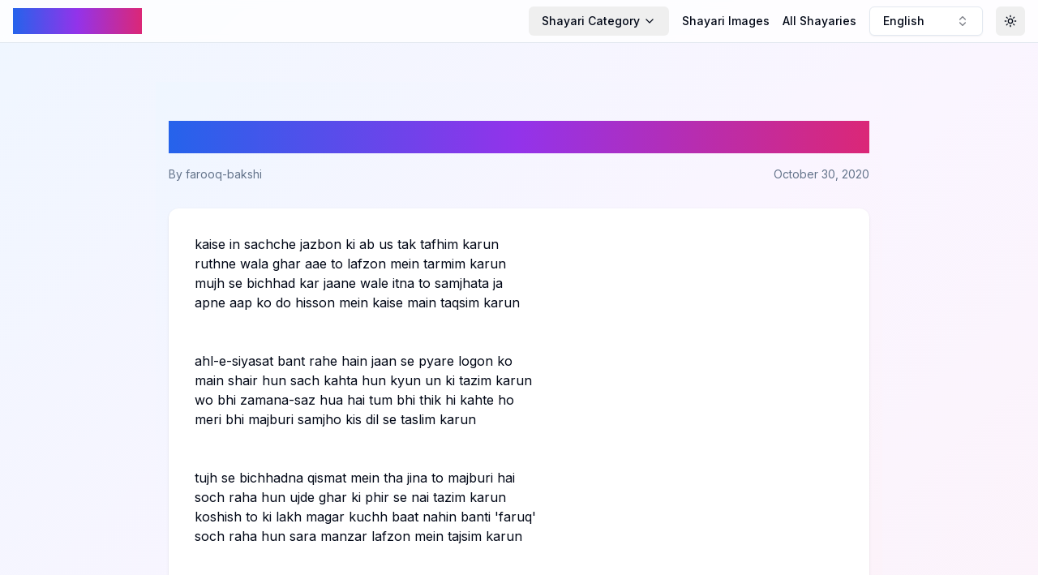

--- FILE ---
content_type: text/html; charset=utf-8
request_url: https://pagalshayari.com/post/ghazal/kaise-in-sachche-jazbon-ki-ab-us-tak-tafhim-karun-farooq-bakshi-ghazal-english
body_size: 6798
content:
<!DOCTYPE html><html lang="en"><head><meta charSet="utf-8"/><meta name="viewport" content="width=device-width, initial-scale=1"/><link rel="stylesheet" href="/_next/static/css/bb4774cfc2a1dece.css" data-precedence="next"/><link rel="preload" as="script" fetchPriority="low" href="/_next/static/chunks/webpack-763524642e8a9951.js"/><script src="/_next/static/chunks/4bd1b696-c17fbba681cee300.js" async=""></script><script src="/_next/static/chunks/517-69e247ef2d7c6803.js" async=""></script><script src="/_next/static/chunks/main-app-da298cf3626c472e.js" async=""></script><script src="/_next/static/chunks/173-b9db1857582be03d.js" async=""></script><script src="/_next/static/chunks/365-38e9360b87eb7f88.js" async=""></script><script src="/_next/static/chunks/886-f9def52654cd8301.js" async=""></script><script src="/_next/static/chunks/app/layout-dbda4eb2924b6b41.js" async=""></script><script src="/_next/static/chunks/970-c540d374726f91fd.js" async=""></script><script src="/_next/static/chunks/app/page-3e118f1ae2357353.js" async=""></script><script async="" src="https://pagead2.googlesyndication.com/pagead/js/adsbygoogle.js?client=ca-pub-7443783284038929" crossorigin="anonymous"></script><link rel="preload" href="https://www.googletagmanager.com/gtag/js?id=G-76CRCDBH5T" as="script"/><link rel="icon" href="/favicon2.ico"/><link rel="apple-touch-icon" sizes="180x180" href="/apple-touch-icon.png"/><link rel="icon" type="image/png" sizes="32x32" href="/favicon-32x32.png"/><link rel="icon" type="image/png" sizes="16x16" href="/favicon-16x16.png"/><link rel="manifest" href="/site.webmanifest"/><title>kaise in sachche jazbon ki ab us tak tafhim karun</title><meta name="description" content="kaise in sachche jazbon ki ab us tak tafhim karun "/><meta property="og:title" content="kaise in sachche jazbon ki ab us tak tafhim karun"/><meta property="og:description" content="kaise in sachche jazbon ki ab us tak tafhim karun "/><meta property="og:type" content="article"/><meta property="article:published_time" content="2020-10-30T11:15:00"/><meta property="article:author" content="farooq-bakshi"/><meta name="twitter:card" content="summary"/><meta name="twitter:title" content="kaise in sachche jazbon ki ab us tak tafhim karun"/><meta name="twitter:description" content="kaise in sachche jazbon ki ab us tak tafhim karun "/><link rel="icon" href="/favicon.ico" type="image/x-icon" sizes="16x16"/><link href="https://fonts.googleapis.com/css2?family=Noto+Nastaliq+Urdu:wght@400;700&amp;display=swap" rel="stylesheet"/><script src="/_next/static/chunks/polyfills-42372ed130431b0a.js" noModule=""></script></head><body class="__className_e8ce0c bg-gradient-subtle min-h-screen"><script>((e,t,r,n,o,i,a,s)=>{let l=document.documentElement,u=["light","dark"];function c(t){(Array.isArray(e)?e:[e]).forEach(e=>{let r="class"===e,n=r&&i?o.map(e=>i[e]||e):o;r?(l.classList.remove(...n),l.classList.add(t)):l.setAttribute(e,t)}),s&&u.includes(t)&&(l.style.colorScheme=t)}if(n)c(n);else try{let e=localStorage.getItem(t)||r,n=a&&"system"===e?window.matchMedia("(prefers-color-scheme: dark)").matches?"dark":"light":e;c(n)}catch(e){}})("class","theme","system",null,["light","dark"],null,true,true)</script><div class="flex flex-col min-h-screen"><header class="sticky top-0 z-50 bg-background/80 dark:bg-background/80 backdrop-filter backdrop-blur-sm border-b"><nav class="container mx-auto px-4 py-2"><div class="flex items-center justify-between"><a class="text-l sm:text-2xl font-bold gradient-text" href="/language/english">Pagal Shayari</a><div class="flex items-center space-x-2 md:space-x-4"><div class="hidden md:flex items-center space-x-4"><button class="justify-center gap-2 whitespace-nowrap rounded-md text-sm font-medium transition-colors focus-visible:outline-none focus-visible:ring-1 focus-visible:ring-ring disabled:pointer-events-none disabled:opacity-50 [&amp;_svg]:pointer-events-none [&amp;_svg]:size-4 [&amp;_svg]:shrink-0 hover:bg-accent hover:text-accent-foreground h-9 px-4 py-2 flex items-center space-x-1" type="button" id="radix-:R4pd5b:" aria-haspopup="menu" aria-expanded="false" data-state="closed"><span>Shayari Category</span><svg xmlns="http://www.w3.org/2000/svg" width="24" height="24" viewBox="0 0 24 24" fill="none" stroke="currentColor" stroke-width="2" stroke-linecap="round" stroke-linejoin="round" class="lucide lucide-chevron-down h-4 w-4"><path d="m6 9 6 6 6-6"></path></svg></button><a class="text-sm font-medium hover:text-primary transition-colors" href="/othershayari/Images/english">Shayari Images</a><a class="text-sm font-medium hover:text-primary transition-colors whitespace-nowrap" href="/post/all-posts/english/1">All Shayaries</a></div><button class="inline-flex items-center gap-2 whitespace-nowrap rounded-md text-sm font-medium transition-colors focus-visible:outline-none focus-visible:ring-1 focus-visible:ring-ring disabled:pointer-events-none disabled:opacity-50 [&amp;_svg]:pointer-events-none [&amp;_svg]:size-4 [&amp;_svg]:shrink-0 border border-input bg-background shadow-sm hover:bg-accent hover:text-accent-foreground h-9 px-4 py-2 w-[140px] justify-between" role="combobox" aria-expanded="false" type="button" aria-haspopup="dialog" aria-controls="radix-:R1pd5b:" data-state="closed">English<svg xmlns="http://www.w3.org/2000/svg" width="24" height="24" viewBox="0 0 24 24" fill="none" stroke="currentColor" stroke-width="2" stroke-linecap="round" stroke-linejoin="round" class="lucide lucide-chevrons-up-down ml-2 h-4 w-4 shrink-0 opacity-50"><path d="m7 15 5 5 5-5"></path><path d="m7 9 5-5 5 5"></path></svg></button><button class="inline-flex items-center justify-center gap-2 whitespace-nowrap rounded-md text-sm font-medium transition-colors focus-visible:outline-none focus-visible:ring-1 focus-visible:ring-ring disabled:pointer-events-none disabled:opacity-50 [&amp;_svg]:pointer-events-none [&amp;_svg]:size-4 [&amp;_svg]:shrink-0 hover:bg-accent hover:text-accent-foreground h-9 w-9"><svg xmlns="http://www.w3.org/2000/svg" width="24" height="24" viewBox="0 0 24 24" fill="none" stroke="currentColor" stroke-width="2" stroke-linecap="round" stroke-linejoin="round" class="lucide lucide-sun h-[1.2rem] w-[1.2rem] rotate-0 scale-100 transition-all dark:-rotate-90 dark:scale-0"><circle cx="12" cy="12" r="4"></circle><path d="M12 2v2"></path><path d="M12 20v2"></path><path d="m4.93 4.93 1.41 1.41"></path><path d="m17.66 17.66 1.41 1.41"></path><path d="M2 12h2"></path><path d="M20 12h2"></path><path d="m6.34 17.66-1.41 1.41"></path><path d="m19.07 4.93-1.41 1.41"></path></svg><svg xmlns="http://www.w3.org/2000/svg" width="24" height="24" viewBox="0 0 24 24" fill="none" stroke="currentColor" stroke-width="2" stroke-linecap="round" stroke-linejoin="round" class="lucide lucide-moon absolute h-[1.2rem] w-[1.2rem] rotate-90 scale-0 transition-all dark:rotate-0 dark:scale-100"><path d="M12 3a6 6 0 0 0 9 9 9 9 0 1 1-9-9Z"></path></svg><span class="sr-only">Toggle Theme</span></button></div></div><div class="md:hidden mt-2 flex items-center space-x-2 overflow-x-auto pb-2"><button class="justify-center gap-2 whitespace-nowrap rounded-md font-medium transition-colors focus-visible:outline-none focus-visible:ring-1 focus-visible:ring-ring disabled:pointer-events-none disabled:opacity-50 [&amp;_svg]:pointer-events-none [&amp;_svg]:size-4 [&amp;_svg]:shrink-0 hover:bg-accent hover:text-accent-foreground h-9 px-4 py-2 flex items-center space-x-1 text-xs" type="button" id="radix-:R6d5b:" aria-haspopup="menu" aria-expanded="false" data-state="closed"><span>Shayari Category</span><svg xmlns="http://www.w3.org/2000/svg" width="24" height="24" viewBox="0 0 24 24" fill="none" stroke="currentColor" stroke-width="2" stroke-linecap="round" stroke-linejoin="round" class="lucide lucide-chevron-down h-4 w-4"><path d="m6 9 6 6 6-6"></path></svg></button><a class="text-xs pr-2 font-medium hover:text-primary transition-colors whitespace-nowrap" href="/othershayari/Images/english">Shayari Images</a><a class="text-xs font-medium hover:text-primary transition-colors whitespace-nowrap" href="/post/all-posts/english/1">All Shayaries</a></div></nav></header><main class="flex-grow container mx-auto px-1 sm:px-4 py-12"><div style="opacity:1"><script type="application/ld+json">{"@context":"https://schema.org","@type":"Article","headline":"kaise in sachche jazbon ki ab us tak tafhim karun","description":"kaise in sachche jazbon ki ab us tak tafhim karun ","author":{"@type":"Person","name":"farooq-bakshi"},"datePublished":"2020-10-30T11:15:00","mainEntityOfPage":{"@type":"WebPage","@id":"https://pagalshayari.com/post/ghazal/kaise-in-sachche-jazbon-ki-ab-us-tak-tafhim-karun-farooq-bakshi-ghazal-english"}}</script><article class="max-w-4xl mx-auto px-2 sm:px-4 py-2 sm:py-12 bg-gradient-subtle"><header class="mb-8"><h1 class="text-2xl md:text-4xl font-bold mb-4 text-gradient">kaise in sachche jazbon ki ab us tak tafhim karun</h1><div class="flex items-center justify-between text-sm text-muted-foreground"><span>By <!-- -->farooq-bakshi</span><span>October 30, 2020</span></div></header><div class="rounded-xl border bg-card text-card-foreground shadow overflow-hidden card-hover border-none relative"><div class="p-2 sm:p-8"><div class="prose prose-lg dark:prose-invert mb-8">kaise in sachche jazbon ki ab us tak tafhim karun<br>ruthne wala ghar aae to lafzon mein tarmim karun<br>mujh se bichhad kar jaane wale itna to samjhata ja<br>apne aap ko do hisson mein kaise main taqsim karun<br><br><br>ahl-e-siyasat bant rahe hain jaan se pyare logon ko<br>main shair hun sach kahta hun kyun un ki tazim karun<br>wo bhi zamana-saz hua hai tum bhi thik hi kahte ho<br>meri bhi majburi samjho kis dil se taslim karun<br><br><br>tujh se bichhadna qismat mein tha jina to majburi hai<br>soch raha hun ujde ghar ki phir se nai tazim karun<br>koshish to ki lakh magar kuchh baat nahin banti 'faruq'<br>soch raha hun sara manzar lafzon mein tajsim karun<br><br><br></div><div class="flex items-center justify-between text-sm text-muted-foreground mb-8"><span class="flex items-center"><svg xmlns="http://www.w3.org/2000/svg" width="24" height="24" viewBox="0 0 24 24" fill="none" stroke="currentColor" stroke-width="2" stroke-linecap="round" stroke-linejoin="round" class="lucide lucide-eye w-4 h-4 mr-1"><path d="M2.062 12.348a1 1 0 0 1 0-.696 10.75 10.75 0 0 1 19.876 0 1 1 0 0 1 0 .696 10.75 10.75 0 0 1-19.876 0"></path><circle cx="12" cy="12" r="3"></circle></svg>12397<!-- --> views</span><span>ghazal<!-- --> • <!-- -->English</span></div><div class="flex items-center justify-between"><div class="flex space-x-4"><button class="justify-center gap-2 whitespace-nowrap font-medium transition-colors focus-visible:outline-none focus-visible:ring-1 focus-visible:ring-ring disabled:pointer-events-none disabled:opacity-50 [&amp;_svg]:pointer-events-none [&amp;_svg]:size-4 [&amp;_svg]:shrink-0 border border-input bg-background shadow-sm hover:bg-accent hover:text-accent-foreground h-8 rounded-md px-3 text-xs flex items-center"><svg xmlns="http://www.w3.org/2000/svg" width="24" height="24" viewBox="0 0 24 24" fill="none" stroke="currentColor" stroke-width="2" stroke-linecap="round" stroke-linejoin="round" class="lucide lucide-thumbs-up w-4 h-4 mr-2"><path d="M7 10v12"></path><path d="M15 5.88 14 10h5.83a2 2 0 0 1 1.92 2.56l-2.33 8A2 2 0 0 1 17.5 22H4a2 2 0 0 1-2-2v-8a2 2 0 0 1 2-2h2.76a2 2 0 0 0 1.79-1.11L12 2a3.13 3.13 0 0 1 3 3.88Z"></path></svg>0</button><button class="justify-center gap-2 whitespace-nowrap font-medium transition-colors focus-visible:outline-none focus-visible:ring-1 focus-visible:ring-ring disabled:pointer-events-none disabled:opacity-50 [&amp;_svg]:pointer-events-none [&amp;_svg]:size-4 [&amp;_svg]:shrink-0 border border-input bg-background shadow-sm hover:bg-accent hover:text-accent-foreground h-8 rounded-md px-3 text-xs flex items-center"><svg xmlns="http://www.w3.org/2000/svg" width="24" height="24" viewBox="0 0 24 24" fill="none" stroke="currentColor" stroke-width="2" stroke-linecap="round" stroke-linejoin="round" class="lucide lucide-message-circle w-4 h-4 mr-2"><path d="M7.9 20A9 9 0 1 0 4 16.1L2 22Z"></path></svg>9</button></div><button class="inline-flex items-center justify-center gap-2 whitespace-nowrap font-medium transition-colors focus-visible:outline-none focus-visible:ring-1 focus-visible:ring-ring disabled:pointer-events-none disabled:opacity-50 [&amp;_svg]:pointer-events-none [&amp;_svg]:size-4 [&amp;_svg]:shrink-0 border border-input bg-background shadow-sm hover:bg-accent hover:text-accent-foreground h-8 rounded-md px-3 text-xs"><svg xmlns="http://www.w3.org/2000/svg" width="24" height="24" viewBox="0 0 24 24" fill="none" stroke="currentColor" stroke-width="2" stroke-linecap="round" stroke-linejoin="round" class="lucide lucide-share2 w-4 h-4 mr-2"><circle cx="18" cy="5" r="3"></circle><circle cx="6" cy="12" r="3"></circle><circle cx="18" cy="19" r="3"></circle><line x1="8.59" x2="15.42" y1="13.51" y2="17.49"></line><line x1="15.41" x2="8.59" y1="6.51" y2="10.49"></line></svg>Share</button></div></div></div></article></div></main><footer class="bg-gray-100 dark:bg-gray-900 py-8"><div class="container mx-auto px-4"><div class="flex flex-wrap justify-between items-center"><div class="w-full md:w-1/3 mb-6 md:mb-0"><h3 class="text-lg font-bold mb-2 gradient-text">Pagal Shayari</h3><p class="text-sm text-gray-600 dark:text-gray-400">Celebrating the beauty of words and emotions.</p></div><div class="w-full md:w-1/3 mb-6 md:mb-0"><h4 class="text-md font-semibold mb-2 text-gray-800 dark:text-gray-200">Quick Links</h4><ul class="text-sm text-gray-600 dark:text-gray-400"><li><a class="hover:text-primary transition-colors duration-200" href="/">Home</a></li><li><a class="hover:text-primary transition-colors duration-200" href="/about">About Us</a></li><li><a class="hover:text-primary transition-colors duration-200" href="/submit">Submit Shayari</a></li></ul></div><div class="w-full md:w-1/3"><h4 class="text-md font-semibold mb-2 text-gray-800 dark:text-gray-200">Connect With Us</h4><ul class="text-sm text-gray-600 dark:text-gray-400"><li><a href="#" class="hover:text-primary transition-colors duration-200">Facebook</a></li><li><a href="#" class="hover:text-primary transition-colors duration-200">Twitter</a></li><li><a href="#" class="hover:text-primary transition-colors duration-200">Instagram</a></li></ul></div></div><div class="mt-8 pt-8 border-t border-gray-200 dark:border-gray-700 text-sm text-center text-gray-600 dark:text-gray-400">© <!-- -->2026<!-- --> Pagal Shayari. All rights reserved.</div></div></footer></div><script src="/_next/static/chunks/webpack-763524642e8a9951.js" async=""></script><script>(self.__next_f=self.__next_f||[]).push([0])</script><script>self.__next_f.push([1,"1:\"$Sreact.fragment\"\n2:I[3704,[\"173\",\"static/chunks/173-b9db1857582be03d.js\",\"365\",\"static/chunks/365-38e9360b87eb7f88.js\",\"886\",\"static/chunks/886-f9def52654cd8301.js\",\"177\",\"static/chunks/app/layout-dbda4eb2924b6b41.js\"],\"\"]\n3:I[4627,[\"173\",\"static/chunks/173-b9db1857582be03d.js\",\"365\",\"static/chunks/365-38e9360b87eb7f88.js\",\"886\",\"static/chunks/886-f9def52654cd8301.js\",\"177\",\"static/chunks/app/layout-dbda4eb2924b6b41.js\"],\"ThemeProvider\"]\n4:I[7520,[\"173\",\"static/chunks/173-b9db1857582be03d.js\",\"365\",\"static/chunks/365-38e9360b87eb7f88.js\",\"886\",\"static/chunks/886-f9def52654cd8301.js\",\"177\",\"static/chunks/app/layout-dbda4eb2924b6b41.js\"],\"LanguageProvider\"]\n5:I[8642,[\"173\",\"static/chunks/173-b9db1857582be03d.js\",\"365\",\"static/chunks/365-38e9360b87eb7f88.js\",\"886\",\"static/chunks/886-f9def52654cd8301.js\",\"177\",\"static/chunks/app/layout-dbda4eb2924b6b41.js\"],\"default\"]\n6:I[7517,[\"173\",\"static/chunks/173-b9db1857582be03d.js\",\"365\",\"static/chunks/365-38e9360b87eb7f88.js\",\"886\",\"static/chunks/886-f9def52654cd8301.js\",\"177\",\"static/chunks/app/layout-dbda4eb2924b6b41.js\"],\"default\"]\n7:I[5244,[],\"\"]\n8:I[3866,[],\"\"]\n9:I[8173,[\"173\",\"static/chunks/173-b9db1857582be03d.js\",\"970\",\"static/chunks/970-c540d374726f91fd.js\",\"365\",\"static/chunks/365-38e9360b87eb7f88.js\",\"974\",\"static/chunks/app/page-3e118f1ae2357353.js\"],\"\"]\nb:I[6213,[],\"OutletBoundary\"]\nd:I[6213,[],\"MetadataBoundary\"]\nf:I[6213,[],\"ViewportBoundary\"]\n11:I[4835,[],\"\"]\n:HL[\"/_next/static/css/bb4774cfc2a1dece.css\",\"style\"]\n"])</script><script>self.__next_f.push([1,"0:{\"P\":null,\"b\":\"GM7566HQmoLL2DYvo7kfo\",\"p\":\"\",\"c\":[\"\",\"post\",\"ghazal\",\"kaise-in-sachche-jazbon-ki-ab-us-tak-tafhim-karun-farooq-bakshi-ghazal-english\"],\"i\":false,\"f\":[[[\"\",{\"children\":[\"post\",{\"children\":[[\"category\",\"ghazal\",\"d\"],{\"children\":[[\"uid\",\"kaise-in-sachche-jazbon-ki-ab-us-tak-tafhim-karun-farooq-bakshi-ghazal-english\",\"d\"],{\"children\":[\"__PAGE__\",{}]}]}]}]},\"$undefined\",\"$undefined\",true],[\"\",[\"$\",\"$1\",\"c\",{\"children\":[[[\"$\",\"link\",\"0\",{\"rel\":\"stylesheet\",\"href\":\"/_next/static/css/bb4774cfc2a1dece.css\",\"precedence\":\"next\",\"crossOrigin\":\"$undefined\",\"nonce\":\"$undefined\"}]],[\"$\",\"html\",null,{\"lang\":\"en\",\"suppressHydrationWarning\":true,\"children\":[[\"$\",\"head\",null,{\"children\":[[\"$\",\"link\",null,{\"href\":\"https://fonts.googleapis.com/css2?family=Noto+Nastaliq+Urdu:wght@400;700\u0026display=swap\",\"rel\":\"stylesheet\"}],[\"$\",\"script\",null,{\"async\":true,\"src\":\"https://pagead2.googlesyndication.com/pagead/js/adsbygoogle.js?client=ca-pub-7443783284038929\",\"crossOrigin\":\"anonymous\"}],[\"$\",\"link\",null,{\"rel\":\"icon\",\"href\":\"/favicon2.ico\"}],[\"$\",\"link\",null,{\"rel\":\"apple-touch-icon\",\"sizes\":\"180x180\",\"href\":\"/apple-touch-icon.png\"}],[\"$\",\"link\",null,{\"rel\":\"icon\",\"type\":\"image/png\",\"sizes\":\"32x32\",\"href\":\"/favicon-32x32.png\"}],[\"$\",\"link\",null,{\"rel\":\"icon\",\"type\":\"image/png\",\"sizes\":\"16x16\",\"href\":\"/favicon-16x16.png\"}],[\"$\",\"link\",null,{\"rel\":\"manifest\",\"href\":\"/site.webmanifest\"}]]}],[\"$\",\"body\",null,{\"className\":\"__className_e8ce0c bg-gradient-subtle min-h-screen\",\"children\":[[\"$\",\"$L2\",null,{\"src\":\"https://www.googletagmanager.com/gtag/js?id=G-76CRCDBH5T\",\"strategy\":\"afterInteractive\"}],[\"$\",\"$L2\",null,{\"id\":\"google-analytics\",\"strategy\":\"afterInteractive\",\"children\":\"\\n            window.dataLayer = window.dataLayer || [];\\n            function gtag(){dataLayer.push(arguments);}\\n            gtag('js', new Date());\\n            gtag('config', 'G-76CRCDBH5T');\\n          \"}],[\"$\",\"script\",null,{\"async\":true,\"src\":\"https://pagead2.googlesyndication.com/pagead/js/adsbygoogle.js?client=ca-pub-7443783284038929\",\"crossOrigin\":\"anonymous\"}],[\"$\",\"$L3\",null,{\"attribute\":\"class\",\"defaultTheme\":\"system\",\"enableSystem\":true,\"children\":[\"$\",\"$L4\",null,{\"children\":[\"$\",\"div\",null,{\"className\":\"flex flex-col min-h-screen\",\"children\":[[\"$\",\"$L5\",null,{}],[\"$\",\"main\",null,{\"className\":\"flex-grow container mx-auto px-1 sm:px-4 py-12\",\"children\":[\"$\",\"$L6\",null,{\"children\":[\"$\",\"$L7\",null,{\"parallelRouterKey\":\"children\",\"segmentPath\":[\"children\"],\"error\":\"$undefined\",\"errorStyles\":\"$undefined\",\"errorScripts\":\"$undefined\",\"template\":[\"$\",\"$L8\",null,{}],\"templateStyles\":\"$undefined\",\"templateScripts\":\"$undefined\",\"notFound\":[[],[\"$\",\"div\",null,{\"className\":\"text-center py-20\",\"children\":[[\"$\",\"h1\",null,{\"className\":\"text-5xl font-bold\",\"children\":\"404 - Page Not Found\"}],[\"$\",\"p\",null,{\"className\":\"text-lg mt-4\",\"children\":\"Sorry, we couldn’t find the page you’re looking for.\"}]]}]],\"forbidden\":\"$undefined\",\"unauthorized\":\"$undefined\"}]}]}],[\"$\",\"footer\",null,{\"className\":\"bg-gray-100 dark:bg-gray-900 py-8\",\"children\":[\"$\",\"div\",null,{\"className\":\"container mx-auto px-4\",\"children\":[[\"$\",\"div\",null,{\"className\":\"flex flex-wrap justify-between items-center\",\"children\":[[\"$\",\"div\",null,{\"className\":\"w-full md:w-1/3 mb-6 md:mb-0\",\"children\":[[\"$\",\"h3\",null,{\"className\":\"text-lg font-bold mb-2 gradient-text\",\"children\":\"Pagal Shayari\"}],[\"$\",\"p\",null,{\"className\":\"text-sm text-gray-600 dark:text-gray-400\",\"children\":\"Celebrating the beauty of words and emotions.\"}]]}],[\"$\",\"div\",null,{\"className\":\"w-full md:w-1/3 mb-6 md:mb-0\",\"children\":[[\"$\",\"h4\",null,{\"className\":\"text-md font-semibold mb-2 text-gray-800 dark:text-gray-200\",\"children\":\"Quick Links\"}],[\"$\",\"ul\",null,{\"className\":\"text-sm text-gray-600 dark:text-gray-400\",\"children\":[[\"$\",\"li\",null,{\"children\":[\"$\",\"$L9\",null,{\"href\":\"/\",\"className\":\"hover:text-primary transition-colors duration-200\",\"children\":\"Home\"}]}],[\"$\",\"li\",null,{\"children\":[\"$\",\"$L9\",null,{\"href\":\"/about\",\"className\":\"hover:text-primary transition-colors duration-200\",\"children\":\"About Us\"}]}],[\"$\",\"li\",null,{\"children\":[\"$\",\"$L9\",null,{\"href\":\"/submit\",\"className\":\"hover:text-primary transition-colors duration-200\",\"children\":\"Submit Shayari\"}]}]]}]]}],[\"$\",\"div\",null,{\"className\":\"w-full md:w-1/3\",\"children\":[[\"$\",\"h4\",null,{\"className\":\"text-md font-semibold mb-2 text-gray-800 dark:text-gray-200\",\"children\":\"Connect With Us\"}],[\"$\",\"ul\",null,{\"className\":\"text-sm text-gray-600 dark:text-gray-400\",\"children\":[[\"$\",\"li\",null,{\"children\":[\"$\",\"a\",null,{\"href\":\"#\",\"className\":\"hover:text-primary transition-colors duration-200\",\"children\":\"Facebook\"}]}],[\"$\",\"li\",null,{\"children\":[\"$\",\"a\",null,{\"href\":\"#\",\"className\":\"hover:text-primary transition-colors duration-200\",\"children\":\"Twitter\"}]}],[\"$\",\"li\",null,{\"children\":[\"$\",\"a\",null,{\"href\":\"#\",\"className\":\"hover:text-primary transition-colors duration-200\",\"children\":\"Instagram\"}]}]]}]]}]]}],[\"$\",\"div\",null,{\"className\":\"mt-8 pt-8 border-t border-gray-200 dark:border-gray-700 text-sm text-center text-gray-600 dark:text-gray-400\",\"children\":[\"© \",2026,\" Pagal Shayari. All rights reserved.\"]}]]}]}]]}]}]}]]}]]}]]}],{\"children\":[\"post\",[\"$\",\"$1\",\"c\",{\"children\":[null,[\"$\",\"$L7\",null,{\"parallelRouterKey\":\"children\",\"segmentPath\":[\"children\",\"post\",\"children\"],\"error\":\"$undefined\",\"errorStyles\":\"$undefined\",\"errorScripts\":\"$undefined\",\"template\":[\"$\",\"$L8\",null,{}],\"templateStyles\":\"$undefined\",\"templateScripts\":\"$undefined\",\"notFound\":\"$undefined\",\"forbidden\":\"$undefined\",\"unauthorized\":\"$undefined\"}]]}],{\"children\":[[\"category\",\"ghazal\",\"d\"],[\"$\",\"$1\",\"c\",{\"children\":[null,[\"$\",\"$L7\",null,{\"parallelRouterKey\":\"children\",\"segmentPath\":[\"children\",\"post\",\"children\",\"$0:f:0:1:2:children:2:children:0\",\"children\"],\"error\":\"$undefined\",\"errorStyles\":\"$undefined\",\"errorScripts\":\"$undefined\",\"template\":[\"$\",\"$L8\",null,{}],\"templateStyles\":\"$undefined\",\"templateScripts\":\"$undefined\",\"notFound\":\"$undefined\",\"forbidden\":\"$undefined\",\"unauthorized\":\"$undefined\"}]]}],{\"children\":[[\"uid\",\"kaise-in-sachche-jazbon-ki-ab-us-tak-tafhim-karun-farooq-bakshi-ghazal-english\",\"d\"],[\"$\",\"$1\",\"c\",{\"children\":[null,[\"$\",\"$L7\",null,{\"parallelRouterKey\":\"children\",\"segmentPath\":[\"children\",\"post\",\"children\",\"$0:f:0:1:2:children:2:children:0\",\"children\",\"$0:f:0:1:2:children:2:children:2:children:0\",\"children\"],\"error\":\"$undefined\",\"errorStyles\":\"$undefined\",\"errorScripts\":\"$undefined\",\"template\":[\"$\",\"$L8\",null,{}],\"templateStyles\":\"$undefined\",\"templateScripts\":\"$undefined\",\"notFound\":\"$undefined\",\"forbidden\":\"$undefined\",\"unauthorized\":\"$undefined\"}]]}],{\"children\":[\"__PAGE__\",[\"$\",\"$1\",\"c\",{\"children\":[\"$La\",null,[\"$\",\"$Lb\",null,{\"children\":\"$Lc\"}]]}],{},null,false]},null,false]},null,false]},null,false]},null,false],[\"$\",\"$1\",\"h\",{\"children\":[null,[\"$\",\"$1\",\"JCITqpgLYlMt0AD3c9-SQ\",{\"children\":[[\"$\",\"$Ld\",null,{\"children\":\"$Le\"}],[\"$\",\"$Lf\",null,{\"children\":\"$L10\"}],null]}]]}],false]],\"m\":\"$undefined\",\"G\":[\"$11\",\"$undefined\"],\"s\":false,\"S\":false}\n"])</script><script>self.__next_f.push([1,"10:[[\"$\",\"meta\",\"0\",{\"name\":\"viewport\",\"content\":\"width=device-width, initial-scale=1\"}]]\n"])</script><script>self.__next_f.push([1,"a:[[\"$\",\"script\",null,{\"type\":\"application/ld+json\",\"dangerouslySetInnerHTML\":{\"__html\":\"{\\\"@context\\\":\\\"https://schema.org\\\",\\\"@type\\\":\\\"Article\\\",\\\"headline\\\":\\\"kaise in sachche jazbon ki ab us tak tafhim karun\\\",\\\"description\\\":\\\"kaise in sachche jazbon ki ab us tak tafhim karun \\\",\\\"author\\\":{\\\"@type\\\":\\\"Person\\\",\\\"name\\\":\\\"farooq-bakshi\\\"},\\\"datePublished\\\":\\\"2020-10-30T11:15:00\\\",\\\"mainEntityOfPage\\\":{\\\"@type\\\":\\\"WebPage\\\",\\\"@id\\\":\\\"https://pagalshayari.com/post/ghazal/kaise-in-sachche-jazbon-ki-ab-us-tak-tafhim-karun-farooq-bakshi-ghazal-english\\\"}}\"}}],[\"$\",\"article\",null,{\"className\":\"max-w-4xl mx-auto px-2 sm:px-4 py-2 sm:py-12 bg-gradient-subtle\",\"children\":[[\"$\",\"header\",null,{\"className\":\"mb-8\",\"children\":[[\"$\",\"h1\",null,{\"className\":\"text-2xl md:text-4xl font-bold mb-4 text-gradient\",\"children\":\"kaise in sachche jazbon ki ab us tak tafhim karun\"}],[\"$\",\"div\",null,{\"className\":\"flex items-center justify-between text-sm text-muted-foreground\",\"children\":[[\"$\",\"span\",null,{\"children\":[\"By \",\"farooq-bakshi\"]}],[\"$\",\"span\",null,{\"children\":\"October 30, 2020\"}]]}]]}],[\"$\",\"div\",null,{\"ref\":\"$undefined\",\"className\":\"rounded-xl border bg-card text-card-foreground shadow overflow-hidden card-hover border-none relative\",\"children\":[\"$\",\"div\",null,{\"ref\":\"$undefined\",\"className\":\"p-2 sm:p-8\",\"children\":[null,[\"$\",\"div\",null,{\"className\":\"prose prose-lg dark:prose-invert mb-8\",\"dangerouslySetInnerHTML\":{\"__html\":\"kaise in sachche jazbon ki ab us tak tafhim karun\u003cbr\u003eruthne wala ghar aae to lafzon mein tarmim karun\u003cbr\u003emujh se bichhad kar jaane wale itna to samjhata ja\u003cbr\u003eapne aap ko do hisson mein kaise main taqsim karun\u003cbr\u003e\u003cbr\u003e\u003cbr\u003eahl-e-siyasat bant rahe hain jaan se pyare logon ko\u003cbr\u003emain shair hun sach kahta hun kyun un ki tazim karun\u003cbr\u003ewo bhi zamana-saz hua hai tum bhi thik hi kahte ho\u003cbr\u003emeri bhi majburi samjho kis dil se taslim karun\u003cbr\u003e\u003cbr\u003e\u003cbr\u003etujh se bichhadna qismat mein tha jina to majburi hai\u003cbr\u003esoch raha hun ujde ghar ki phir se nai tazim karun\u003cbr\u003ekoshish to ki lakh magar kuchh baat nahin banti 'faruq'\u003cbr\u003esoch raha hun sara manzar lafzon mein tajsim karun\u003cbr\u003e\u003cbr\u003e\u003cbr\u003e\"}}],[\"$\",\"div\",null,{\"className\":\"flex items-center justify-between text-sm text-muted-foreground mb-8\",\"children\":[[\"$\",\"span\",null,{\"className\":\"flex items-center\",\"children\":[[\"$\",\"svg\",null,{\"ref\":\"$undefined\",\"xmlns\":\"http://www.w3.org/2000/svg\",\"width\":24,\"height\":24,\"viewBox\":\"0 0 24 24\",\"fill\":\"none\",\"stroke\":\"currentColor\",\"strokeWidth\":2,\"strokeLinecap\":\"round\",\"strokeLinejoin\":\"round\",\"className\":\"lucide lucide-eye w-4 h-4 mr-1\",\"children\":[[\"$\",\"path\",\"1nclc0\",{\"d\":\"M2.062 12.348a1 1 0 0 1 0-.696 10.75 10.75 0 0 1 19.876 0 1 1 0 0 1 0 .696 10.75 10.75 0 0 1-19.876 0\"}],[\"$\",\"circle\",\"1v7zrd\",{\"cx\":\"12\",\"cy\":\"12\",\"r\":\"3\"}],\"$undefined\"]}],12397,\" views\"]}],[\"$\",\"span\",null,{\"children\":[\"ghazal\",\" • \",\"English\"]}]]}],[\"$\",\"div\",null,{\"className\":\"flex items-center justify-between\",\"children\":[[\"$\",\"div\",null,{\"className\":\"flex space-x-4\",\"children\":[[\"$\",\"button\",null,{\"className\":\"justify-center gap-2 whitespace-nowrap font-medium transition-colors focus-visible:outline-none focus-visible:ring-1 focus-visible:ring-ring disabled:pointer-events-none disabled:opacity-50 [\u0026_svg]:pointer-events-none [\u0026_svg]:size-4 [\u0026_svg]:shrink-0 border border-input bg-background shadow-sm hover:bg-accent hover:text-accent-foreground h-8 rounded-md px-3 text-xs flex items-center\",\"ref\":\"$undefined\",\"children\":[[\"$\",\"svg\",null,{\"ref\":\"$undefined\",\"xmlns\":\"http://www.w3.org/2000/svg\",\"width\":24,\"height\":24,\"viewBox\":\"0 0 24 24\",\"fill\":\"none\",\"stroke\":\"currentColor\",\"strokeWidth\":2,\"strokeLinecap\":\"round\",\"strokeLinejoin\":\"round\",\"className\":\"lucide lucide-thumbs-up w-4 h-4 mr-2\",\"children\":[[\"$\",\"path\",\"1qc93n\",{\"d\":\"M7 10v12\"}],[\"$\",\"path\",\"emmmcr\",{\"d\":\"M15 5.88 14 10h5.83a2 2 0 0 1 1.92 2.56l-2.33 8A2 2 0 0 1 17.5 22H4a2 2 0 0 1-2-2v-8a2 2 0 0 1 2-2h2.76a2 2 0 0 0 1.79-1.11L12 2a3.13 3.13 0 0 1 3 3.88Z\"}],\"$undefined\"]}],0]}],[\"$\",\"button\",null,{\"className\":\"justify-center gap-2 whitespace-nowrap font-medium transition-colors focus-visible:outline-none focus-visible:ring-1 focus-visible:ring-ring disabled:pointer-events-none disabled:opacity-50 [\u0026_svg]:pointer-events-none [\u0026_svg]:size-4 [\u0026_svg]:shrink-0 border border-input bg-background shadow-sm hover:bg-accent hover:text-accent-foreground h-8 rounded-md px-3 text-xs flex items-center\",\"ref\":\"$undefined\",\"children\":[[\"$\",\"svg\",null,{\"ref\":\"$undefined\",\"xmlns\":\"http://www.w3.org/2000/svg\",\"width\":24,\"height\":24,\"viewBox\":\"0 0 24 24\",\"fill\":\"none\",\"stroke\":\"currentColor\",\"strokeWidth\":2,\"strokeLinecap\":\"round\",\"strokeLinejoin\":\"round\",\"className\":\"lucide lucide-message-circle w-4 h-4 mr-2\",\"children\":[[\"$\",\"path\",\"vv11sd\",{\"d\":\"M7.9 20A9 9 0 1 0 4 16.1L2 22Z\"}],\"$undefined\"]}],9]}]]}],[\"$\",\"button\",null,{\"className\":\"inline-flex items-center justify-center gap-2 whitespace-nowrap font-medium transition-colors focus-visible:outline-none focus-visible:ring-1 focus-visible:ring-ring disabled:pointer-events-none disabled:opacity-50 [\u0026_svg]:pointer-events-none [\u0026_svg]:size-4 [\u0026_svg]:shrink-0 border border-input bg-background shadow-sm hover:bg-accent hover:text-accent-foreground h-8 rounded-md px-3 text-xs\",\"ref\":\"$undefined\",\"children\":[[\"$\",\"svg\",null,{\"ref\":\"$undefined\",\"xmlns\":\"http://www.w3.org/2000/svg\",\"width\":24,\"height\":24,\"viewBox\":\"0 0 24 24\",\"fill\":\"none\",\"stroke\":\"currentColor\",\"strokeWidth\":2,\"strokeLinecap\":\"round\",\"strokeLinejoin\":\"round\",\"className\":\"lucide lucide-share2 w-4 h-4 mr-2\",\"children\":[[\"$\",\"circle\",\"gq8acd\",{\"cx\":\"18\",\"cy\":\"5\",\"r\":\"3\"}],[\"$\",\"circle\",\"w7nqdw\",{\"cx\":\"6\",\"cy\":\"12\",\"r\":\"3\"}],[\"$\",\"circle\",\"1xt0gg\",{\"cx\":\"18\",\"cy\":\"19\",\"r\":\"3\"}],[\"$\",\"line\",\"47mynk\",{\"x1\":\"8.59\",\"x2\":\"15.42\",\"y1\":\"13.51\",\"y2\":\"17.49\"}],[\"$\",\"line\",\"1n3mei\",{\"x1\":\"15.41\",\"x2\":\"8.59\",\"y1\":\"6.51\",\"y2\":\"10.49\"}],\"$undefined\"]}],\"Share\"]}]]}]]}]}]]}]]\n"])</script><script>self.__next_f.push([1,"e:[[\"$\",\"meta\",\"0\",{\"charSet\":\"utf-8\"}],[\"$\",\"title\",\"1\",{\"children\":\"kaise in sachche jazbon ki ab us tak tafhim karun\"}],[\"$\",\"meta\",\"2\",{\"name\":\"description\",\"content\":\"kaise in sachche jazbon ki ab us tak tafhim karun \"}],[\"$\",\"meta\",\"3\",{\"property\":\"og:title\",\"content\":\"kaise in sachche jazbon ki ab us tak tafhim karun\"}],[\"$\",\"meta\",\"4\",{\"property\":\"og:description\",\"content\":\"kaise in sachche jazbon ki ab us tak tafhim karun \"}],[\"$\",\"meta\",\"5\",{\"property\":\"og:type\",\"content\":\"article\"}],[\"$\",\"meta\",\"6\",{\"property\":\"article:published_time\",\"content\":\"2020-10-30T11:15:00\"}],[\"$\",\"meta\",\"7\",{\"property\":\"article:author\",\"content\":\"farooq-bakshi\"}],[\"$\",\"meta\",\"8\",{\"name\":\"twitter:card\",\"content\":\"summary\"}],[\"$\",\"meta\",\"9\",{\"name\":\"twitter:title\",\"content\":\"kaise in sachche jazbon ki ab us tak tafhim karun\"}],[\"$\",\"meta\",\"10\",{\"name\":\"twitter:description\",\"content\":\"kaise in sachche jazbon ki ab us tak tafhim karun \"}],[\"$\",\"link\",\"11\",{\"rel\":\"icon\",\"href\":\"/favicon.ico\",\"type\":\"image/x-icon\",\"sizes\":\"16x16\"}]]\nc:null\n"])</script><script defer src="https://static.cloudflareinsights.com/beacon.min.js/vcd15cbe7772f49c399c6a5babf22c1241717689176015" integrity="sha512-ZpsOmlRQV6y907TI0dKBHq9Md29nnaEIPlkf84rnaERnq6zvWvPUqr2ft8M1aS28oN72PdrCzSjY4U6VaAw1EQ==" data-cf-beacon='{"version":"2024.11.0","token":"36cb715520b047be845a9a74d48a2e8f","r":1,"server_timing":{"name":{"cfCacheStatus":true,"cfEdge":true,"cfExtPri":true,"cfL4":true,"cfOrigin":true,"cfSpeedBrain":true},"location_startswith":null}}' crossorigin="anonymous"></script>
</body></html>

--- FILE ---
content_type: text/html; charset=utf-8
request_url: https://www.google.com/recaptcha/api2/aframe
body_size: 268
content:
<!DOCTYPE HTML><html><head><meta http-equiv="content-type" content="text/html; charset=UTF-8"></head><body><script nonce="Ex_zQNt5vVEWEfN_OsC0Zg">/** Anti-fraud and anti-abuse applications only. See google.com/recaptcha */ try{var clients={'sodar':'https://pagead2.googlesyndication.com/pagead/sodar?'};window.addEventListener("message",function(a){try{if(a.source===window.parent){var b=JSON.parse(a.data);var c=clients[b['id']];if(c){var d=document.createElement('img');d.src=c+b['params']+'&rc='+(localStorage.getItem("rc::a")?sessionStorage.getItem("rc::b"):"");window.document.body.appendChild(d);sessionStorage.setItem("rc::e",parseInt(sessionStorage.getItem("rc::e")||0)+1);localStorage.setItem("rc::h",'1769049092467');}}}catch(b){}});window.parent.postMessage("_grecaptcha_ready", "*");}catch(b){}</script></body></html>

--- FILE ---
content_type: text/x-component
request_url: https://pagalshayari.com/language/english?_rsc=1uo8x
body_size: 2038
content:
1:"$Sreact.fragment"
2:I[3704,["173","static/chunks/173-b9db1857582be03d.js","365","static/chunks/365-38e9360b87eb7f88.js","886","static/chunks/886-f9def52654cd8301.js","177","static/chunks/app/layout-dbda4eb2924b6b41.js"],""]
3:I[4627,["173","static/chunks/173-b9db1857582be03d.js","365","static/chunks/365-38e9360b87eb7f88.js","886","static/chunks/886-f9def52654cd8301.js","177","static/chunks/app/layout-dbda4eb2924b6b41.js"],"ThemeProvider"]
4:I[7520,["173","static/chunks/173-b9db1857582be03d.js","365","static/chunks/365-38e9360b87eb7f88.js","886","static/chunks/886-f9def52654cd8301.js","177","static/chunks/app/layout-dbda4eb2924b6b41.js"],"LanguageProvider"]
5:I[8642,["173","static/chunks/173-b9db1857582be03d.js","365","static/chunks/365-38e9360b87eb7f88.js","886","static/chunks/886-f9def52654cd8301.js","177","static/chunks/app/layout-dbda4eb2924b6b41.js"],"default"]
6:I[7517,["173","static/chunks/173-b9db1857582be03d.js","365","static/chunks/365-38e9360b87eb7f88.js","886","static/chunks/886-f9def52654cd8301.js","177","static/chunks/app/layout-dbda4eb2924b6b41.js"],"default"]
7:I[5244,[],""]
8:I[3866,[],""]
9:I[8173,["173","static/chunks/173-b9db1857582be03d.js","970","static/chunks/970-c540d374726f91fd.js","365","static/chunks/365-38e9360b87eb7f88.js","974","static/chunks/app/page-3e118f1ae2357353.js"],""]
b:I[6213,[],"OutletBoundary"]
d:I[6213,[],"MetadataBoundary"]
f:I[6213,[],"ViewportBoundary"]
11:I[4835,[],""]
:HL["/_next/static/css/bb4774cfc2a1dece.css","style"]
0:{"P":null,"b":"GM7566HQmoLL2DYvo7kfo","p":"","c":["","language","english"],"i":false,"f":[[["",{"children":["language",{"children":[["language","english","d"],{"children":["__PAGE__",{}]}]}]},"$undefined","$undefined",true],["",["$","$1","c",{"children":[[["$","link","0",{"rel":"stylesheet","href":"/_next/static/css/bb4774cfc2a1dece.css","precedence":"next","crossOrigin":"$undefined","nonce":"$undefined"}]],["$","html",null,{"lang":"en","suppressHydrationWarning":true,"children":[["$","head",null,{"children":[["$","link",null,{"href":"https://fonts.googleapis.com/css2?family=Noto+Nastaliq+Urdu:wght@400;700&display=swap","rel":"stylesheet"}],["$","script",null,{"async":true,"src":"https://pagead2.googlesyndication.com/pagead/js/adsbygoogle.js?client=ca-pub-7443783284038929","crossOrigin":"anonymous"}],["$","link",null,{"rel":"icon","href":"/favicon2.ico"}],["$","link",null,{"rel":"apple-touch-icon","sizes":"180x180","href":"/apple-touch-icon.png"}],["$","link",null,{"rel":"icon","type":"image/png","sizes":"32x32","href":"/favicon-32x32.png"}],["$","link",null,{"rel":"icon","type":"image/png","sizes":"16x16","href":"/favicon-16x16.png"}],["$","link",null,{"rel":"manifest","href":"/site.webmanifest"}]]}],["$","body",null,{"className":"__className_e8ce0c bg-gradient-subtle min-h-screen","children":[["$","$L2",null,{"src":"https://www.googletagmanager.com/gtag/js?id=G-76CRCDBH5T","strategy":"afterInteractive"}],["$","$L2",null,{"id":"google-analytics","strategy":"afterInteractive","children":"\n            window.dataLayer = window.dataLayer || [];\n            function gtag(){dataLayer.push(arguments);}\n            gtag('js', new Date());\n            gtag('config', 'G-76CRCDBH5T');\n          "}],["$","script",null,{"async":true,"src":"https://pagead2.googlesyndication.com/pagead/js/adsbygoogle.js?client=ca-pub-7443783284038929","crossOrigin":"anonymous"}],["$","$L3",null,{"attribute":"class","defaultTheme":"system","enableSystem":true,"children":["$","$L4",null,{"children":["$","div",null,{"className":"flex flex-col min-h-screen","children":[["$","$L5",null,{}],["$","main",null,{"className":"flex-grow container mx-auto px-1 sm:px-4 py-12","children":["$","$L6",null,{"children":["$","$L7",null,{"parallelRouterKey":"children","segmentPath":["children"],"error":"$undefined","errorStyles":"$undefined","errorScripts":"$undefined","template":["$","$L8",null,{}],"templateStyles":"$undefined","templateScripts":"$undefined","notFound":[[],["$","div",null,{"className":"text-center py-20","children":[["$","h1",null,{"className":"text-5xl font-bold","children":"404 - Page Not Found"}],["$","p",null,{"className":"text-lg mt-4","children":"Sorry, we couldnâ€™t find the page youâ€™re looking for."}]]}]],"forbidden":"$undefined","unauthorized":"$undefined"}]}]}],["$","footer",null,{"className":"bg-gray-100 dark:bg-gray-900 py-8","children":["$","div",null,{"className":"container mx-auto px-4","children":[["$","div",null,{"className":"flex flex-wrap justify-between items-center","children":[["$","div",null,{"className":"w-full md:w-1/3 mb-6 md:mb-0","children":[["$","h3",null,{"className":"text-lg font-bold mb-2 gradient-text","children":"Pagal Shayari"}],["$","p",null,{"className":"text-sm text-gray-600 dark:text-gray-400","children":"Celebrating the beauty of words and emotions."}]]}],["$","div",null,{"className":"w-full md:w-1/3 mb-6 md:mb-0","children":[["$","h4",null,{"className":"text-md font-semibold mb-2 text-gray-800 dark:text-gray-200","children":"Quick Links"}],["$","ul",null,{"className":"text-sm text-gray-600 dark:text-gray-400","children":[["$","li",null,{"children":["$","$L9",null,{"href":"/","className":"hover:text-primary transition-colors duration-200","children":"Home"}]}],["$","li",null,{"children":["$","$L9",null,{"href":"/about","className":"hover:text-primary transition-colors duration-200","children":"About Us"}]}],["$","li",null,{"children":["$","$L9",null,{"href":"/submit","className":"hover:text-primary transition-colors duration-200","children":"Submit Shayari"}]}]]}]]}],["$","div",null,{"className":"w-full md:w-1/3","children":[["$","h4",null,{"className":"text-md font-semibold mb-2 text-gray-800 dark:text-gray-200","children":"Connect With Us"}],["$","ul",null,{"className":"text-sm text-gray-600 dark:text-gray-400","children":[["$","li",null,{"children":["$","a",null,{"href":"#","className":"hover:text-primary transition-colors duration-200","children":"Facebook"}]}],["$","li",null,{"children":["$","a",null,{"href":"#","className":"hover:text-primary transition-colors duration-200","children":"Twitter"}]}],["$","li",null,{"children":["$","a",null,{"href":"#","className":"hover:text-primary transition-colors duration-200","children":"Instagram"}]}]]}]]}]]}],["$","div",null,{"className":"mt-8 pt-8 border-t border-gray-200 dark:border-gray-700 text-sm text-center text-gray-600 dark:text-gray-400","children":["Â© ",2025," Pagal Shayari. All rights reserved."]}]]}]}]]}]}]}]]}]]}]]}],{"children":["language",["$","$1","c",{"children":[null,["$","$L7",null,{"parallelRouterKey":"children","segmentPath":["children","language","children"],"error":"$undefined","errorStyles":"$undefined","errorScripts":"$undefined","template":["$","$L8",null,{}],"templateStyles":"$undefined","templateScripts":"$undefined","notFound":"$undefined","forbidden":"$undefined","unauthorized":"$undefined"}]]}],{"children":[["language","english","d"],["$","$1","c",{"children":[null,["$","$L7",null,{"parallelRouterKey":"children","segmentPath":["children","language","children","$0:f:0:1:2:children:2:children:0","children"],"error":"$undefined","errorStyles":"$undefined","errorScripts":"$undefined","template":["$","$L8",null,{}],"templateStyles":"$undefined","templateScripts":"$undefined","notFound":"$undefined","forbidden":"$undefined","unauthorized":"$undefined"}]]}],{"children":["__PAGE__",["$","$1","c",{"children":["$La",null,["$","$Lb",null,{"children":"$Lc"}]]}],{},null,false]},null,false]},null,false]},null,false],["$","$1","h",{"children":[null,["$","$1","2MxJvRz6jhn4d6KFrPdwZ",{"children":[["$","$Ld",null,{"children":"$Le"}],["$","$Lf",null,{"children":"$L10"}],null]}]]}],false]],"m":"$undefined","G":["$11","$undefined"],"s":false,"S":true}
12:I[4368,["173","static/chunks/173-b9db1857582be03d.js","970","static/chunks/970-c540d374726f91fd.js","365","static/chunks/365-38e9360b87eb7f88.js","920","static/chunks/app/language/%5Blanguage%5D/page-be7022b09b248def.js"],"default"]
13:I[6484,["173","static/chunks/173-b9db1857582be03d.js","970","static/chunks/970-c540d374726f91fd.js","365","static/chunks/365-38e9360b87eb7f88.js","920","static/chunks/app/language/%5Blanguage%5D/page-be7022b09b248def.js"],"default"]
a:[["$","$L12",null,{"language":"english"}],["$","$L13",null,{"language":"english"}]]
10:[["$","meta","0",{"name":"viewport","content":"width=device-width, initial-scale=1"}]]
e:[["$","meta","0",{"charSet":"utf-8"}],["$","title","1",{"children":"Shayari Categories"}],["$","meta","2",{"name":"description","content":"Explore our diverse collection of shayari categories. Find the perfect verses for every emotion and occasion."}],["$","link","3",{"rel":"icon","href":"/favicon.ico","type":"image/x-icon","sizes":"16x16"}]]
c:null


--- FILE ---
content_type: application/javascript; charset=UTF-8
request_url: https://pagalshayari.com/_next/static/chunks/app/page-3e118f1ae2357353.js
body_size: 3290
content:
(self.webpackChunk_N_E=self.webpackChunk_N_E||[]).push([[974],{4307:(e,r,t)=>{Promise.resolve().then(t.bind(t,6484)),Promise.resolve().then(t.bind(t,4368)),Promise.resolve().then(t.t.bind(t,8173,23))},6484:(e,r,t)=>{"use strict";t.d(r,{default:()=>f});var i=t(5155),a=t(2115),s=t(8173),n=t.n(s),o=t(9602);let l=a.forwardRef((e,r)=>{let{className:t,...a}=e;return(0,i.jsx)("div",{ref:r,className:(0,o.cn)("rounded-xl border bg-card text-card-foreground shadow",t),...a})});l.displayName="Card";let d=a.forwardRef((e,r)=>{let{className:t,...a}=e;return(0,i.jsx)("div",{ref:r,className:(0,o.cn)("flex flex-col space-y-1.5 p-6",t),...a})});d.displayName="CardHeader";let c=a.forwardRef((e,r)=>{let{className:t,...a}=e;return(0,i.jsx)("div",{ref:r,className:(0,o.cn)("font-semibold leading-none tracking-tight",t),...a})});c.displayName="CardTitle",a.forwardRef((e,r)=>{let{className:t,...a}=e;return(0,i.jsx)("div",{ref:r,className:(0,o.cn)("text-sm text-muted-foreground",t),...a})}).displayName="CardDescription";let u=a.forwardRef((e,r)=>{let{className:t,...a}=e;return(0,i.jsx)("div",{ref:r,className:(0,o.cn)("p-6 pt-0",t),...a})});u.displayName="CardContent",a.forwardRef((e,r)=>{let{className:t,...a}=e;return(0,i.jsx)("div",{ref:r,className:(0,o.cn)("flex items-center p-6 pt-0",t),...a})}).displayName="CardFooter";var h=t(9785),g=t(4146),m=t.n(g);function f(e){let{language:r}=e,[t,s]=(0,a.useState)([]);return(0,a.useEffect)(()=>{(async()=>{try{let e=await fetch("/api/categories?language=".concat(r)),t=await e.json();s(t)}catch(e){console.error("Error fetching categories:",e)}})()},[r]),(0,i.jsx)("section",{id:"categories",className:"py-16",children:(0,i.jsxs)("div",{className:"container mx-auto px-4",children:[(0,i.jsx)("h2",{className:"text-3xl font-bold mb-8 text-center gradient-text",children:(0,h.s)("exploreCategories",r)}),(0,i.jsx)("div",{className:"grid grid-cols-1 sm:grid-cols-2 lg:grid-cols-4 gap-8",children:t.map(e=>(0,i.jsx)(n(),{href:"/".concat(e.URL,"/").concat(r.toLowerCase()),children:(0,i.jsxs)(l,{className:"hover:shadow-lg transition-all duration-300 transform hover:-translate-y-1 overflow-hidden glassmorphism relative",children:[(0,i.jsx)(d,{className:"absolute inset-0 z-10 flex items-center justify-center bg-black/40",children:(0,i.jsxs)(c,{className:"text-white text-2xl text-center",children:["english"===r?e.Type:e.H1,(0,i.jsx)("div",{className:"text-sm mt-2 text-white/80",children:e.H2})]})}),(0,i.jsx)(u,{className:"p-0",children:(0,i.jsx)(m(),{src:e.ImgPath,alt:"".concat(e.Type," category"),width:273,height:192,className:"w-full h-48 object-cover opacity-80"})})]})},e.Type))})]})})}},4368:(e,r,t)=>{"use strict";t.d(r,{default:()=>n});var i=t(5155),a=t(4085),s=t(9785);function n(e){let{language:r}=e;return(0,i.jsxs)("section",{className:"relative py-20 overflow-hidden -mt-16",children:[(0,i.jsx)("div",{className:"absolute inset-0 bg-gradient-to-br from-blue-100 to-purple-100 dark:from-blue-900 dark:to-purple-900"}),(0,i.jsx)("div",{className:"container mx-auto px-4 relative z-10",children:(0,i.jsxs)("div",{className:"text-center",children:[(0,i.jsx)("h1",{className:"text-4xl md:text-6xl font-bold mb-4 gradient-text",children:(0,s.s)("discoverTheArtOfShayari",r)}),(0,i.jsx)("p",{className:"text-xl md:text-2xl mb-8 text-gray-600 dark:text-gray-300 max-w-2xl mx-auto",children:(0,s.s)("immerseInWords",r)}),(0,i.jsx)(a.$,{size:"lg",className:"bg-primary text-primary-foreground hover:bg-primary/90",asChild:!0,children:(0,i.jsxs)("a",{href:"/othershayari/other/".concat(r),children:[" ",(0,s.s)("exploreCategories",r)]})})]})}),(0,i.jsx)("div",{className:"absolute bottom-0 left-0 right-0 h-20 bg-gradient-to-t from-background to-transparent"})]})}},4085:(e,r,t)=>{"use strict";t.d(r,{$:()=>d});var i=t(5155),a=t(2115),s=t(2317),n=t(1027),o=t(9602);let l=(0,n.F)("inline-flex items-center justify-center gap-2 whitespace-nowrap rounded-md text-sm font-medium transition-colors focus-visible:outline-none focus-visible:ring-1 focus-visible:ring-ring disabled:pointer-events-none disabled:opacity-50 [&_svg]:pointer-events-none [&_svg]:size-4 [&_svg]:shrink-0",{variants:{variant:{default:"bg-primary text-primary-foreground shadow hover:bg-primary/90",destructive:"bg-destructive text-destructive-foreground shadow-sm hover:bg-destructive/90",outline:"border border-input bg-background shadow-sm hover:bg-accent hover:text-accent-foreground",secondary:"bg-secondary text-secondary-foreground shadow-sm hover:bg-secondary/80",ghost:"hover:bg-accent hover:text-accent-foreground",link:"text-primary underline-offset-4 hover:underline"},size:{default:"h-9 px-4 py-2",sm:"h-8 rounded-md px-3 text-xs",lg:"h-10 rounded-md px-8",icon:"h-9 w-9"}},defaultVariants:{variant:"default",size:"default"}}),d=a.forwardRef((e,r)=>{let{className:t,variant:a,size:n,asChild:d=!1,...c}=e,u=d?s.DX:"button";return(0,i.jsx)(u,{className:(0,o.cn)(l({variant:a,size:n,className:t})),ref:r,...c})});d.displayName="Button"},9785:(e,r,t)=>{"use strict";t.d(r,{s:()=>a});let i={imageShayariCategoriesTitle:{english:"Discover Stunning Image Shayari Categories",hindi:"शानदार छवि शायरी श्रेणियां खोजें",urdu:"دلکش تصویری شاعری کے زمرے دریافت کریں"},imageShayariCategoriesDescription:{english:"Browse our handpicked collection of Image Shayari Categories. Find beautifully crafted shayaris in diverse categories to express every emotion perfectly.",hindi:"हमारे चयनित छवि शायरी श्रेणियों को ब्राउज़ करें। हर भावना को खूबसूरती से व्यक्त करने के लिए शायरी के विविध श्रेणियां खोजें।",urdu:"ہمارے منتخب کردہ تصویری شاعری کے زمرے براؤز کریں۔ ہر جذبات کو خوبصورتی سے بیان کرنے کے لیے شاعری کے متنوع زمرے تلاش کریں۔"},selectCategory:{english:"Shayari Category",hindi:"शायरी श्रेणी",urdu:"شاعری کی قسم"},toggleTheme:{english:"Toggle Theme",hindi:"थीम बदलें",urdu:"تھیم تبدیل کریں"},allShayaries:{english:"All Shayaries",hindi:"सभी शायरियां",urdu:"تمام شاعری"},exploreMoreShayaris:{english:"Explore More Shayaris",hindi:"और शायरी देखें",urdu:"مزید شاعری دیکھیں"},imageShayari:{english:"Shayari Images",hindi:"शायरी की तस्वीरें",urdu:"شاعری کی تصاویر"},searchPlaceholder:{english:"Search shayaris...",hindi:"शायरी खोजें...",urdu:"شاعری تلاش کریں..."},discoverTheArtOfShayari:{english:"Discover the Art of Shayari",hindi:"शायरी की कला की खोज करें",urdu:"شاعری کے فن کو دریافت کریں"},immerseInWords:{english:"Immerse yourself in a world of emotions, beautifully crafted in words.",hindi:"भावनाओं की दुनिया में डूब जाएं, जो खूबसूरती से शब्दों में गढ़ी गई हैं।",urdu:"جذبات کی دنیا میں کھو جائیں، جو خوبصورتی سے الفاظ میں ڈھالی گئی ہے۔"},exploreCategories:{english:"Explore Categories",hindi:"श्रेणियां देखें",urdu:"اقسام دیکھیں"},allCategories:{english:"All Categories",hindi:"सभी श्रेणियां",urdu:"تمام زمرے"},submit:{english:"Submit",hindi:"जमा करें",urdu:"جمع کرائیں"},aboutUs:{english:"About Us",hindi:"हमारे बारे में",urdu:"ہمارے بارے میں"},loading:{english:"Loading...",hindi:"लोड हो रहा है...",urdu:"لوڈ ہو رہا ہے..."},searchButton:{english:"Search",hindi:"खोजें",urdu:"تلاش کریں"},categoriesTitle:{english:"Shayari Categories",hindi:"शायरी श्रेणियां",urdu:"شاعری کی اقسام"},categoriesDescription:{english:"Explore our diverse collection of shayari categories. Find the perfect verses for every emotion and occasion.",hindi:"शायरी श्रेणियों का हमारा विविध संग्रह देखें। हर भावना और अवसर के लिए सही पंक्तियां खोजें।",urdu:"شاعری کی مختلف اقسام دیکھیں۔ ہر جذبے اور موقع کے لیے مناسب اشعار تلاش کریں۔"},shayarisCount:{english:"shayaris",hindi:"शायरियां",urdu:"شاعریاں"},exploreButton:{english:"Explore",hindi:"देखें",urdu:"دیکھیں"},discoverText:{english:"Discover beautiful",hindi:"खूबसूरत",urdu:"خوبصورت"}};function a(e,r){let t=r.toLowerCase();return i[e][t]||i[e].english}},9602:(e,r,t)=>{"use strict";t.d(r,{cn:()=>s});var i=t(3463),a=t(9795);function s(){for(var e=arguments.length,r=Array(e),t=0;t<e;t++)r[t]=arguments[t];return(0,a.QP)((0,i.$)(r))}},4146:(e,r,t)=>{"use strict";Object.defineProperty(r,"__esModule",{value:!0}),function(e,r){for(var t in r)Object.defineProperty(e,t,{enumerable:!0,get:r[t]})}(r,{default:function(){return l},getImageProps:function(){return o}});let i=t(306),a=t(666),s=t(7970),n=i._(t(5514));function o(e){let{props:r}=(0,a.getImgProps)(e,{defaultLoader:n.default,imgConf:{deviceSizes:[640,750,828,1080,1200,1920,2048,3840],imageSizes:[16,32,48,64,96,128,256,384],path:"/_next/image",loader:"default",dangerouslyAllowSVG:!1,unoptimized:!1}});for(let[e,t]of Object.entries(r))void 0===t&&delete r[e];return{props:r}}let l=s.Image}},e=>{var r=r=>e(e.s=r);e.O(0,[173,970,365,441,517,358],()=>r(4307)),_N_E=e.O()}]);

--- FILE ---
content_type: text/x-component
request_url: https://pagalshayari.com/othershayari/Images/english?_rsc=1uo8x
body_size: 4335
content:
1:"$Sreact.fragment"
2:I[3704,["173","static/chunks/173-b9db1857582be03d.js","365","static/chunks/365-38e9360b87eb7f88.js","886","static/chunks/886-f9def52654cd8301.js","177","static/chunks/app/layout-dbda4eb2924b6b41.js"],""]
3:I[4627,["173","static/chunks/173-b9db1857582be03d.js","365","static/chunks/365-38e9360b87eb7f88.js","886","static/chunks/886-f9def52654cd8301.js","177","static/chunks/app/layout-dbda4eb2924b6b41.js"],"ThemeProvider"]
4:I[7520,["173","static/chunks/173-b9db1857582be03d.js","365","static/chunks/365-38e9360b87eb7f88.js","886","static/chunks/886-f9def52654cd8301.js","177","static/chunks/app/layout-dbda4eb2924b6b41.js"],"LanguageProvider"]
5:I[8642,["173","static/chunks/173-b9db1857582be03d.js","365","static/chunks/365-38e9360b87eb7f88.js","886","static/chunks/886-f9def52654cd8301.js","177","static/chunks/app/layout-dbda4eb2924b6b41.js"],"default"]
6:I[7517,["173","static/chunks/173-b9db1857582be03d.js","365","static/chunks/365-38e9360b87eb7f88.js","886","static/chunks/886-f9def52654cd8301.js","177","static/chunks/app/layout-dbda4eb2924b6b41.js"],"default"]
7:I[5244,[],""]
8:I[3866,[],""]
9:I[8173,["173","static/chunks/173-b9db1857582be03d.js","794","static/chunks/app/othershayari/Images/%5Blanguage%5D/page-1e889f64a8cba6a9.js"],""]
b:I[6213,[],"OutletBoundary"]
d:I[6213,[],"MetadataBoundary"]
f:I[6213,[],"ViewportBoundary"]
11:I[4835,[],""]
:HL["/_next/static/css/bb4774cfc2a1dece.css","style"]
0:{"P":null,"b":"GM7566HQmoLL2DYvo7kfo","p":"","c":["","othershayari","Images","english"],"i":false,"f":[[["",{"children":["othershayari",{"children":["Images",{"children":[["language","english","d"],{"children":["__PAGE__",{}]}]}]}]},"$undefined","$undefined",true],["",["$","$1","c",{"children":[[["$","link","0",{"rel":"stylesheet","href":"/_next/static/css/bb4774cfc2a1dece.css","precedence":"next","crossOrigin":"$undefined","nonce":"$undefined"}]],["$","html",null,{"lang":"en","suppressHydrationWarning":true,"children":[["$","head",null,{"children":[["$","link",null,{"href":"https://fonts.googleapis.com/css2?family=Noto+Nastaliq+Urdu:wght@400;700&display=swap","rel":"stylesheet"}],["$","script",null,{"async":true,"src":"https://pagead2.googlesyndication.com/pagead/js/adsbygoogle.js?client=ca-pub-7443783284038929","crossOrigin":"anonymous"}],["$","link",null,{"rel":"icon","href":"/favicon2.ico"}],["$","link",null,{"rel":"apple-touch-icon","sizes":"180x180","href":"/apple-touch-icon.png"}],["$","link",null,{"rel":"icon","type":"image/png","sizes":"32x32","href":"/favicon-32x32.png"}],["$","link",null,{"rel":"icon","type":"image/png","sizes":"16x16","href":"/favicon-16x16.png"}],["$","link",null,{"rel":"manifest","href":"/site.webmanifest"}]]}],["$","body",null,{"className":"__className_e8ce0c bg-gradient-subtle min-h-screen","children":[["$","$L2",null,{"src":"https://www.googletagmanager.com/gtag/js?id=G-76CRCDBH5T","strategy":"afterInteractive"}],["$","$L2",null,{"id":"google-analytics","strategy":"afterInteractive","children":"\n            window.dataLayer = window.dataLayer || [];\n            function gtag(){dataLayer.push(arguments);}\n            gtag('js', new Date());\n            gtag('config', 'G-76CRCDBH5T');\n          "}],["$","script",null,{"async":true,"src":"https://pagead2.googlesyndication.com/pagead/js/adsbygoogle.js?client=ca-pub-7443783284038929","crossOrigin":"anonymous"}],["$","$L3",null,{"attribute":"class","defaultTheme":"system","enableSystem":true,"children":["$","$L4",null,{"children":["$","div",null,{"className":"flex flex-col min-h-screen","children":[["$","$L5",null,{}],["$","main",null,{"className":"flex-grow container mx-auto px-1 sm:px-4 py-12","children":["$","$L6",null,{"children":["$","$L7",null,{"parallelRouterKey":"children","segmentPath":["children"],"error":"$undefined","errorStyles":"$undefined","errorScripts":"$undefined","template":["$","$L8",null,{}],"templateStyles":"$undefined","templateScripts":"$undefined","notFound":[[],["$","div",null,{"className":"text-center py-20","children":[["$","h1",null,{"className":"text-5xl font-bold","children":"404 - Page Not Found"}],["$","p",null,{"className":"text-lg mt-4","children":"Sorry, we couldnâ€™t find the page youâ€™re looking for."}]]}]],"forbidden":"$undefined","unauthorized":"$undefined"}]}]}],["$","footer",null,{"className":"bg-gray-100 dark:bg-gray-900 py-8","children":["$","div",null,{"className":"container mx-auto px-4","children":[["$","div",null,{"className":"flex flex-wrap justify-between items-center","children":[["$","div",null,{"className":"w-full md:w-1/3 mb-6 md:mb-0","children":[["$","h3",null,{"className":"text-lg font-bold mb-2 gradient-text","children":"Pagal Shayari"}],["$","p",null,{"className":"text-sm text-gray-600 dark:text-gray-400","children":"Celebrating the beauty of words and emotions."}]]}],["$","div",null,{"className":"w-full md:w-1/3 mb-6 md:mb-0","children":[["$","h4",null,{"className":"text-md font-semibold mb-2 text-gray-800 dark:text-gray-200","children":"Quick Links"}],["$","ul",null,{"className":"text-sm text-gray-600 dark:text-gray-400","children":[["$","li",null,{"children":["$","$L9",null,{"href":"/","className":"hover:text-primary transition-colors duration-200","children":"Home"}]}],["$","li",null,{"children":["$","$L9",null,{"href":"/about","className":"hover:text-primary transition-colors duration-200","children":"About Us"}]}],["$","li",null,{"children":["$","$L9",null,{"href":"/submit","className":"hover:text-primary transition-colors duration-200","children":"Submit Shayari"}]}]]}]]}],["$","div",null,{"className":"w-full md:w-1/3","children":[["$","h4",null,{"className":"text-md font-semibold mb-2 text-gray-800 dark:text-gray-200","children":"Connect With Us"}],["$","ul",null,{"className":"text-sm text-gray-600 dark:text-gray-400","children":[["$","li",null,{"children":["$","a",null,{"href":"#","className":"hover:text-primary transition-colors duration-200","children":"Facebook"}]}],["$","li",null,{"children":["$","a",null,{"href":"#","className":"hover:text-primary transition-colors duration-200","children":"Twitter"}]}],["$","li",null,{"children":["$","a",null,{"href":"#","className":"hover:text-primary transition-colors duration-200","children":"Instagram"}]}]]}]]}]]}],["$","div",null,{"className":"mt-8 pt-8 border-t border-gray-200 dark:border-gray-700 text-sm text-center text-gray-600 dark:text-gray-400","children":["Â© ",2025," Pagal Shayari. All rights reserved."]}]]}]}]]}]}]}]]}]]}]]}],{"children":["othershayari",["$","$1","c",{"children":[null,["$","$L7",null,{"parallelRouterKey":"children","segmentPath":["children","othershayari","children"],"error":"$undefined","errorStyles":"$undefined","errorScripts":"$undefined","template":["$","$L8",null,{}],"templateStyles":"$undefined","templateScripts":"$undefined","notFound":"$undefined","forbidden":"$undefined","unauthorized":"$undefined"}]]}],{"children":["Images",["$","$1","c",{"children":[null,["$","$L7",null,{"parallelRouterKey":"children","segmentPath":["children","othershayari","children","Images","children"],"error":"$undefined","errorStyles":"$undefined","errorScripts":"$undefined","template":["$","$L8",null,{}],"templateStyles":"$undefined","templateScripts":"$undefined","notFound":"$undefined","forbidden":"$undefined","unauthorized":"$undefined"}]]}],{"children":[["language","english","d"],["$","$1","c",{"children":[null,["$","$L7",null,{"parallelRouterKey":"children","segmentPath":["children","othershayari","children","Images","children","$0:f:0:1:2:children:2:children:2:children:0","children"],"error":"$undefined","errorStyles":"$undefined","errorScripts":"$undefined","template":["$","$L8",null,{}],"templateStyles":"$undefined","templateScripts":"$undefined","notFound":"$undefined","forbidden":"$undefined","unauthorized":"$undefined"}]]}],{"children":["__PAGE__",["$","$1","c",{"children":["$La",null,["$","$Lb",null,{"children":"$Lc"}]]}],{},null,false]},null,false]},null,false]},null,false]},null,false],["$","$1","h",{"children":[null,["$","$1","s_isisz0-To7oTAxEqr17",{"children":[["$","$Ld",null,{"children":"$Le"}],["$","$Lf",null,{"children":"$L10"}],null]}]]}],false]],"m":"$undefined","G":["$11","$undefined"],"s":false,"S":true}
10:[["$","meta","0",{"name":"viewport","content":"width=device-width, initial-scale=1"}]]
e:[["$","meta","0",{"charSet":"utf-8"}],["$","title","1",{"children":"Discover Stunning Image Shayari Categories"}],["$","meta","2",{"name":"description","content":"Browse our handpicked collection of Image Shayari Categories. Find beautifully crafted shayaris in diverse categories to express every emotion perfectly."}],["$","link","3",{"rel":"canonical","href":"https://pagalshayari.com/othershayari/Images/english"}],["$","meta","4",{"property":"og:title","content":"Discover Stunning Image Shayari Categories"}],["$","meta","5",{"property":"og:description","content":"Browse our handpicked collection of Image Shayari Categories. Find beautifully crafted shayaris in diverse categories to express every emotion perfectly."}],["$","meta","6",{"property":"og:type","content":"website"}],["$","meta","7",{"name":"twitter:card","content":"summary"}],["$","meta","8",{"name":"twitter:title","content":"Discover Stunning Image Shayari Categories"}],["$","meta","9",{"name":"twitter:description","content":"Browse our handpicked collection of Image Shayari Categories. Find beautifully crafted shayaris in diverse categories to express every emotion perfectly."}],["$","link","10",{"rel":"icon","href":"/favicon.ico","type":"image/x-icon","sizes":"16x16"}]]
c:null
12:T1343,{"@context":"https://schema.org","@type":"CollectionPage","name":"Discover Stunning Image Shayari Categories","description":"Browse our handpicked collection of Image Shayari Categories. Find beautifully crafted shayaris in diverse categories to express every emotion perfectly.","mainEntity":{"@type":"ItemList","itemListElement":[{"@type":"ListItem","position":1,"name":"Express Your Heart's Desires with Armaan Shayari","url":"https://pagalshayari.com/imageshayari/armaan-shayari-images-english/english"},{"@type":"ListItem","position":2,"name":"Powerful Bewafa Shayari Collection","url":"https://pagalshayari.com/imageshayari/bewafa-shayari-images-english/english"},{"@type":"ListItem","position":3,"name":"Beautiful Caring Shayari Collection","url":"https://pagalshayari.com/imageshayari/caring-shayari-images-english/english"},{"@type":"ListItem","position":4,"name":"Sweet & Cute Shayari Collection","url":"https://pagalshayari.com/imageshayari/cute-shayari-images-english/english"},{"@type":"ListItem","position":5,"name":"Touching Dard Shayari Collection","url":"https://pagalshayari.com/imageshayari/dard-shayari-images-english/english"},{"@type":"ListItem","position":6,"name":"Refined Decent Shayari Collection","url":"https://pagalshayari.com/imageshayari/decent-shayari-images-english/english"},{"@type":"ListItem","position":7,"name":"Beautiful Friendship Shayari Collection","url":"https://pagalshayari.com/imageshayari/dosti-shayari-images-english/english"},{"@type":"ListItem","position":8,"name":"Inspiring Dreams Shayari Collection","url":"https://pagalshayari.com/imageshayari/dreams-shayari-images-english/english"},{"@type":"ListItem","position":9,"name":"Touching Emotional Shayari Collection","url":"https://pagalshayari.com/imageshayari/emotions-shayari-images-english/english"},{"@type":"ListItem","position":10,"name":"Entertaining Funny Shayari Collection","url":"https://pagalshayari.com/imageshayari/funny-shayari-images-english/english"},{"@type":"ListItem","position":11,"name":"Elegant Ghazal Shayari Collection","url":"https://pagalshayari.com/imageshayari/ghazal-shayari-images-english/english"},{"@type":"ListItem","position":12,"name":"Expressive Gila-Shikwa Shayari Collection","url":"https://pagalshayari.com/imageshayari/gila-shikwa-shayari-images-english/english"},{"@type":"ListItem","position":13,"name":"Beautiful Husn Shayari Collection","url":"https://pagalshayari.com/imageshayari/husn-shayari-images-english/english"},{"@type":"ListItem","position":14,"name":"Touching Intzaar Shayari Collection","url":"https://pagalshayari.com/imageshayari/intzaar-shayari-images-english/english"},{"@type":"ListItem","position":15,"name":"Heartfelt Izhaar Shayari Collection","url":"https://pagalshayari.com/imageshayari/izhaar-shayari-images-english/english"},{"@type":"ListItem","position":16,"name":"Moving Judaai Shayari Collection","url":"https://pagalshayari.com/imageshayari/judaai-shayari-images-english/english"},{"@type":"ListItem","position":17,"name":"Beautiful Love Shayari Collection","url":"https://pagalshayari.com/imageshayari/love-shayari-images-english/english"},{"@type":"ListItem","position":18,"name":"Contemporary Nazm Shayari Collection","url":"https://pagalshayari.com/imageshayari/nazm-shayari-images-english/english"},{"@type":"ListItem","position":19,"name":"Eclectic Shayari Collection","url":"https://pagalshayari.com/imageshayari/other-shayari-images-english/english"},{"@type":"ListItem","position":20,"name":"Heartfelt Punjabi Shayari Collection","url":"https://pagalshayari.com/imageshayari/punjabi-shayari-images-english/english"},{"@type":"ListItem","position":21,"name":"Classical Qita Shayari Collection","url":"https://pagalshayari.com/imageshayari/qita-shayari-images-english/english"},{"@type":"ListItem","position":22,"name":"Beautiful Relationship Shayari Collection","url":"https://pagalshayari.com/imageshayari/rishte-shayari-images-english/english"},{"@type":"ListItem","position":23,"name":"Beautiful Romantic Shayari Collection","url":"https://pagalshayari.com/imageshayari/romantic-shayari-images-english/english"},{"@type":"ListItem","position":24,"name":"Classical Rubaai Shayari Collection","url":"https://pagalshayari.com/imageshayari/rubaai-shayari-images-english/english"},{"@type":"ListItem","position":25,"name":"Classic Sharaab Shayari Collection","url":"https://pagalshayari.com/imageshayari/sharaab-shayari-images-english/english"},{"@type":"ListItem","position":26,"name":"Classical Sher Shayari Collection","url":"https://pagalshayari.com/imageshayari/sher-shayari-images-english/english"},{"@type":"ListItem","position":27,"name":"Special Valentine's Day Shayari Collection","url":"https://pagalshayari.com/imageshayari/valentines-shayari-images-english/english"},{"@type":"ListItem","position":28,"name":"Beautiful Memories Shayari Collection","url":"https://pagalshayari.com/imageshayari/yaadein-shayari-images-english/english"}]}}a:["$","div",null,{"className":"max-w-6xl mx-auto px-4 py-12 bg-gradient-subtle","children":[["$","header",null,{"children":[["$","h1",null,{"className":"text-5xl font-bold mb-8 text-center text-gradient","children":"Discover Stunning Image Shayari Categories"}],["$","p",null,{"className":"text-xl text-muted-foreground mb-12 text-center max-w-2xl mx-auto","children":"Browse our handpicked collection of Image Shayari Categories. Find beautifully crafted shayaris in diverse categories to express every emotion perfectly."}]]}],["$","script",null,{"type":"application/ld+json","dangerouslySetInnerHTML":{"__html":"$12"}}],["$","div",null,{"className":"grid gap-8 md:grid-cols-2 lg:grid-cols-3","children":[["$","$L9","1",{"href":"/imageshayari/armaan-shayari-images-english/english","className":"group","children":["$","div",null,{"ref":"$undefined","className":"rounded-xl border bg-card text-card-foreground shadow overflow-hidden card-hover border-none relative","children":[["$","div",null,{"ref":"$undefined","className":"p-6","children":[["$","div",null,{"className":"flex items-center justify-between mb-4","children":["$","h2",null,{"className":"text-2xl font-semibold capitalize text-gradient","children":"Armaan"}]}],["$","p",null,{"className":"text-muted-foreground mb-4","children":"Collection of 23 Soulful Desire-Filled Poetry Images"}],["$","button",null,{"className":"inline-flex items-center justify-center gap-2 whitespace-nowrap rounded-md text-sm font-medium transition-colors focus-visible:outline-none focus-visible:ring-1 focus-visible:ring-ring disabled:pointer-events-none disabled:opacity-50 [&_svg]:pointer-events-none [&_svg]:size-4 [&_svg]:shrink-0 bg-primary text-primary-foreground shadow hover:bg-primary/90 h-9 px-4 py-2 w-full group mt-4 button-gradient","ref":"$undefined","children":["Explore",["$","svg",null,{"ref":"$undefined","xmlns":"http://www.w3.org/2000/svg","width":24,"height":24,"viewBox":"0 0 24 24","fill":"none","stroke":"currentColor","strokeWidth":2,"strokeLinecap":"round","strokeLinejoin":"round","className":"lucide lucide-chevron-right ml-2 h-4 w-4 transition-transform group-hover:translate-x-1","children":[["$","path","mthhwq",{"d":"m9 18 6-6-6-6"}],"$undefined"]}]]}]]}],["$","div",null,{"className":"absolute bottom-0 left-1/2 transform -translate-x-1/2 w-4/5 h-px bg-gradient-to-r from-transparent via-gray-200 to-transparent dark:via-gray-700"}]]}]}],["$","$L9","2",{"href":"/imageshayari/bewafa-shayari-images-english/english","className":"group","children":["$","div",null,{"ref":"$undefined","className":"rounded-xl border bg-card text-card-foreground shadow overflow-hidden card-hover border-none relative","children":[["$","div",null,{"ref":"$undefined","className":"p-6","children":[["$","div",null,{"className":"flex items-center justify-between mb-4","children":["$","h2",null,{"className":"text-2xl font-semibold capitalize text-gradient","children":"Bewafa"}]}],["$","p",null,{"className":"text-muted-foreground mb-4","children":"17 Emotional Poetry Images About Betrayal"}],["$","button",null,{"className":"inline-flex items-center justify-center gap-2 whitespace-nowrap rounded-md text-sm font-medium transition-colors focus-visible:outline-none focus-visible:ring-1 focus-visible:ring-ring disabled:pointer-events-none disabled:opacity-50 [&_svg]:pointer-events-none [&_svg]:size-4 [&_svg]:shrink-0 bg-primary text-primary-foreground shadow hover:bg-primary/90 h-9 px-4 py-2 w-full group mt-4 button-gradient","ref":"$undefined","children":["Explore",["$","svg",null,{"ref":"$undefined","xmlns":"http://www.w3.org/2000/svg","width":24,"height":24,"viewBox":"0 0 24 24","fill":"none","stroke":"currentColor","strokeWidth":2,"strokeLinecap":"round","strokeLinejoin":"round","className":"lucide lucide-chevron-right ml-2 h-4 w-4 transition-transform group-hover:translate-x-1","children":[["$","path","mthhwq",{"d":"m9 18 6-6-6-6"}],"$undefined"]}]]}]]}],["$","div",null,{"className":"absolute bottom-0 left-1/2 transform -translate-x-1/2 w-4/5 h-px bg-gradient-to-r from-transparent via-gray-200 to-transparent dark:via-gray-700"}]]}]}],["$","$L9","4",{"href":"/imageshayari/caring-shayari-images-english/english","className":"group","children":["$","div",null,{"ref":"$undefined","className":"rounded-xl border bg-card text-card-foreground shadow overflow-hidden card-hover border-none relative","children":[["$","div",null,{"ref":"$undefined","className":"p-6","children":[["$","div",null,{"className":"flex items-center justify-between mb-4","children":["$","h2",null,{"className":"text-2xl font-semibold capitalize text-gradient","children":"Caring"}]}],["$","p",null,{"className":"text-muted-foreground mb-4","children":"18 Heartwarming Images of Care & Affection"}],["$","button",null,{"className":"inline-flex items-center justify-center gap-2 whitespace-nowrap rounded-md text-sm font-medium transition-colors focus-visible:outline-none focus-visible:ring-1 focus-visible:ring-ring disabled:pointer-events-none disabled:opacity-50 [&_svg]:pointer-events-none [&_svg]:size-4 [&_svg]:shrink-0 bg-primary text-primary-foreground shadow hover:bg-primary/90 h-9 px-4 py-2 w-full group mt-4 button-gradient","ref":"$undefined","children":["Explore",["$","svg",null,{"ref":"$undefined","xmlns":"http://www.w3.org/2000/svg","width":24,"height":24,"viewBox":"0 0 24 24","fill":"none","stroke":"currentColor","strokeWidth":2,"strokeLinecap":"round","strokeLinejoin":"round","className":"lucide lucide-chevron-right ml-2 h-4 w-4 transition-transform group-hover:translate-x-1","children":[["$","path","mthhwq",{"d":"m9 18 6-6-6-6"}],"$undefined"]}]]}]]}],["$","div",null,{"className":"absolute bottom-0 left-1/2 transform -translate-x-1/2 w-4/5 h-px bg-gradient-to-r from-transparent via-gray-200 to-transparent dark:via-gray-700"}]]}]}],["$","$L9","5",{"href":"/imageshayari/cute-shayari-images-english/english","className":"group","children":["$","div",null,{"ref":"$undefined","className":"rounded-xl border bg-card text-card-foreground shadow overflow-hidden card-hover border-none relative","children":[["$","div",null,{"ref":"$undefined","className":"p-6","children":[["$","div",null,{"className":"flex items-center justify-between mb-4","children":["$","h2",null,{"className":"text-2xl font-semibold capitalize text-gradient","children":"Cute"}]}],["$","p",null,{"className":"text-muted-foreground mb-4","children":"A Special Cute Poetry Image"}],["$","button",null,{"className":"inline-flex items-center justify-center gap-2 whitespace-nowrap rounded-md text-sm font-medium transition-colors focus-visible:outline-none focus-visible:ring-1 focus-visible:ring-ring disabled:pointer-events-none disabled:opacity-50 [&_svg]:pointer-events-none [&_svg]:size-4 [&_svg]:shrink-0 bg-primary text-primary-foreground shadow hover:bg-primary/90 h-9 px-4 py-2 w-full group mt-4 button-gradient","ref":"$undefined","children":["Explore",["$","svg",null,{"ref":"$undefined","xmlns":"http://www.w3.org/2000/svg","width":24,"height":24,"viewBox":"0 0 24 24","fill":"none","stroke":"currentColor","strokeWidth":2,"strokeLinecap":"round","strokeLinejoin":"round","className":"lucide lucide-chevron-right ml-2 h-4 w-4 transition-transform group-hover:translate-x-1","children":[["$","path","mthhwq",{"d":"m9 18 6-6-6-6"}],"$undefined"]}]]}]]}],["$","div",null,{"className":"absolute bottom-0 left-1/2 transform -translate-x-1/2 w-4/5 h-px bg-gradient-to-r from-transparent via-gray-200 to-transparent dark:via-gray-700"}]]}]}],["$","$L9","6",{"href":"/imageshayari/dard-shayari-images-english/english","className":"group","children":["$","div",null,{"ref":"$undefined","className":"rounded-xl border bg-card text-card-foreground shadow overflow-hidden card-hover border-none relative","children":[["$","div",null,{"ref":"$undefined","className":"p-6","children":[["$","div",null,{"className":"flex items-center justify-between mb-4","children":["$","h2",null,{"className":"text-2xl font-semibold capitalize text-gradient","children":"Dard"}]}],["$","p",null,{"className":"text-muted-foreground mb-4","children":"59 Deep Emotional Poetry Images"}],["$","button",null,{"className":"inline-flex items-center justify-center gap-2 whitespace-nowrap rounded-md text-sm font-medium transition-colors focus-visible:outline-none focus-visible:ring-1 focus-visible:ring-ring disabled:pointer-events-none disabled:opacity-50 [&_svg]:pointer-events-none [&_svg]:size-4 [&_svg]:shrink-0 bg-primary text-primary-foreground shadow hover:bg-primary/90 h-9 px-4 py-2 w-full group mt-4 button-gradient","ref":"$undefined","children":["Explore",["$","svg",null,{"ref":"$undefined","xmlns":"http://www.w3.org/2000/svg","width":24,"height":24,"viewBox":"0 0 24 24","fill":"none","stroke":"currentColor","strokeWidth":2,"strokeLinecap":"round","strokeLinejoin":"round","className":"lucide lucide-chevron-right ml-2 h-4 w-4 transition-transform group-hover:translate-x-1","children":[["$","path","mthhwq",{"d":"m9 18 6-6-6-6"}],"$undefined"]}]]}]]}],["$","div",null,{"className":"absolute bottom-0 left-1/2 transform -translate-x-1/2 w-4/5 h-px bg-gradient-to-r from-transparent via-gray-200 to-transparent dark:via-gray-700"}]]}]}],["$","$L9","8",{"href":"/imageshayari/decent-shayari-images-english/english","className":"group","children":["$","div",null,{"ref":"$undefined","className":"rounded-xl border bg-card text-card-foreground shadow overflow-hidden card-hover border-none relative","children":[["$","div",null,{"ref":"$undefined","className":"p-6","children":[["$","div",null,{"className":"flex items-center justify-between mb-4","children":["$","h2",null,{"className":"text-2xl font-semibold capitalize text-gradient","children":"Decent"}]}],["$","p",null,{"className":"text-muted-foreground mb-4","children":"25 Graceful Poetry Images"}],["$","button",null,{"className":"inline-flex items-center justify-center gap-2 whitespace-nowrap rounded-md text-sm font-medium transition-colors focus-visible:outline-none focus-visible:ring-1 focus-visible:ring-ring disabled:pointer-events-none disabled:opacity-50 [&_svg]:pointer-events-none [&_svg]:size-4 [&_svg]:shrink-0 bg-primary text-primary-foreground shadow hover:bg-primary/90 h-9 px-4 py-2 w-full group mt-4 button-gradient","ref":"$undefined","children":["Explore",["$","svg",null,{"ref":"$undefined","xmlns":"http://www.w3.org/2000/svg","width":24,"height":24,"viewBox":"0 0 24 24","fill":"none","stroke":"currentColor","strokeWidth":2,"strokeLinecap":"round","strokeLinejoin":"round","className":"lucide lucide-chevron-right ml-2 h-4 w-4 transition-transform group-hover:translate-x-1","children":[["$","path","mthhwq",{"d":"m9 18 6-6-6-6"}],"$undefined"]}]]}]]}],["$","div",null,{"className":"absolute bottom-0 left-1/2 transform -translate-x-1/2 w-4/5 h-px bg-gradient-to-r from-transparent via-gray-200 to-transparent dark:via-gray-700"}]]}]}],["$","$L9","10",{"href":"/imageshayari/dosti-shayari-images-english/english","className":"group","children":["$","div",null,{"ref":"$undefined","className":"rounded-xl border bg-card text-card-foreground shadow overflow-hidden card-hover border-none relative","children":[["$","div",null,{"ref":"$undefined","className":"p-6","children":[["$","div",null,{"className":"flex items-center justify-between mb-4","children":["$","h2",null,{"className":"text-2xl font-semibold capitalize text-gradient","children":"Dosti"}]}],["$","p",null,{"className":"text-muted-foreground mb-4","children":"20 Heartwarming Friendship Poetry Images"}],["$","button",null,{"className":"inline-flex items-center justify-center gap-2 whitespace-nowrap rounded-md text-sm font-medium transition-colors focus-visible:outline-none focus-visible:ring-1 focus-visible:ring-ring disabled:pointer-events-none disabled:opacity-50 [&_svg]:pointer-events-none [&_svg]:size-4 [&_svg]:shrink-0 bg-primary text-primary-foreground shadow hover:bg-primary/90 h-9 px-4 py-2 w-full group mt-4 button-gradient","ref":"$undefined","children":["Explore",["$","svg",null,{"ref":"$undefined","xmlns":"http://www.w3.org/2000/svg","width":24,"height":24,"viewBox":"0 0 24 24","fill":"none","stroke":"currentColor","strokeWidth":2,"strokeLinecap":"round","strokeLinejoin":"round","className":"lucide lucide-chevron-right ml-2 h-4 w-4 transition-transform group-hover:translate-x-1","children":[["$","path","mthhwq",{"d":"m9 18 6-6-6-6"}],"$undefined"]}]]}]]}],["$","div",null,{"className":"absolute bottom-0 left-1/2 transform -translate-x-1/2 w-4/5 h-px bg-gradient-to-r from-transparent via-gray-200 to-transparent dark:via-gray-700"}]]}]}],["$","$L9","12",{"href":"/imageshayari/dreams-shayari-images-english/english","className":"group","children":["$","div",null,{"ref":"$undefined","className":"rounded-xl border bg-card text-card-foreground shadow overflow-hidden card-hover border-none relative","children":[["$","div",null,{"ref":"$undefined","className":"p-6","children":[["$","div",null,{"className":"flex items-center justify-between mb-4","children":["$","h2",null,{"className":"text-2xl font-semibold capitalize text-gradient","children":"Dreams"}]}],["$","p",null,{"className":"text-muted-foreground mb-4","children":"21 Visionary Poetry Images"}],["$","button",null,{"className":"inline-flex items-center justify-center gap-2 whitespace-nowrap rounded-md text-sm font-medium transition-colors focus-visible:outline-none focus-visible:ring-1 focus-visible:ring-ring disabled:pointer-events-none disabled:opacity-50 [&_svg]:pointer-events-none [&_svg]:size-4 [&_svg]:shrink-0 bg-primary text-primary-foreground shadow hover:bg-primary/90 h-9 px-4 py-2 w-full group mt-4 button-gradient","ref":"$undefined","children":["Explore",["$","svg",null,{"ref":"$undefined","xmlns":"http://www.w3.org/2000/svg","width":24,"height":24,"viewBox":"0 0 24 24","fill":"none","stroke":"currentColor","strokeWidth":2,"strokeLinecap":"round","strokeLinejoin":"round","className":"lucide lucide-chevron-right ml-2 h-4 w-4 transition-transform group-hover:translate-x-1","children":[["$","path","mthhwq",{"d":"m9 18 6-6-6-6"}],"$undefined"]}]]}]]}],["$","div",null,{"className":"absolute bottom-0 left-1/2 transform -translate-x-1/2 w-4/5 h-px bg-gradient-to-r from-transparent via-gray-200 to-transparent dark:via-gray-700"}]]}]}],["$","$L9","13",{"href":"/imageshayari/emotions-shayari-images-english/english","className":"group","children":["$","div",null,{"ref":"$undefined","className":"rounded-xl border bg-card text-card-foreground shadow overflow-hidden card-hover border-none relative","children":[["$","div",null,{"ref":"$undefined","className":"p-6","children":[["$","div",null,{"className":"flex items-center justify-between mb-4","children":["$","h2",null,{"className":"text-2xl font-semibold capitalize text-gradient","children":"Emotions"}]}],["$","p",null,{"className":"text-muted-foreground mb-4","children":"44 Heart-Stirring Poetry Images"}],["$","button",null,{"className":"inline-flex items-center justify-center gap-2 whitespace-nowrap rounded-md text-sm font-medium transition-colors focus-visible:outline-none focus-visible:ring-1 focus-visible:ring-ring disabled:pointer-events-none disabled:opacity-50 [&_svg]:pointer-events-none [&_svg]:size-4 [&_svg]:shrink-0 bg-primary text-primary-foreground shadow hover:bg-primary/90 h-9 px-4 py-2 w-full group mt-4 button-gradient","ref":"$undefined","children":["Explore",["$","svg",null,{"ref":"$undefined","xmlns":"http://www.w3.org/2000/svg","width":24,"height":24,"viewBox":"0 0 24 24","fill":"none","stroke":"currentColor","strokeWidth":2,"strokeLinecap":"round","strokeLinejoin":"round","className":"lucide lucide-chevron-right ml-2 h-4 w-4 transition-transform group-hover:translate-x-1","children":[["$","path","mthhwq",{"d":"m9 18 6-6-6-6"}],"$undefined"]}]]}]]}],["$","div",null,{"className":"absolute bottom-0 left-1/2 transform -translate-x-1/2 w-4/5 h-px bg-gradient-to-r from-transparent via-gray-200 to-transparent dark:via-gray-700"}]]}]}],["$","$L9","14",{"href":"/imageshayari/funny-shayari-images-english/english","className":"group","children":["$","div",null,{"ref":"$undefined","className":"rounded-xl border bg-card text-card-foreground shadow overflow-hidden card-hover border-none relative","children":[["$","div",null,{"ref":"$undefined","className":"p-6","children":[["$","div",null,{"className":"flex items-center justify-between mb-4","children":["$","h2",null,{"className":"text-2xl font-semibold capitalize text-gradient","children":"Funny"}]}],["$","p",null,{"className":"text-muted-foreground mb-4","children":"6 Humorous Poetry Images"}],["$","button",null,{"className":"inline-flex items-center justify-center gap-2 whitespace-nowrap rounded-md text-sm font-medium transition-colors focus-visible:outline-none focus-visible:ring-1 focus-visible:ring-ring disabled:pointer-events-none disabled:opacity-50 [&_svg]:pointer-events-none [&_svg]:size-4 [&_svg]:shrink-0 bg-primary text-primary-foreground shadow hover:bg-primary/90 h-9 px-4 py-2 w-full group mt-4 button-gradient","ref":"$undefined","children":["Explore",["$","svg",null,{"ref":"$undefined","xmlns":"http://www.w3.org/2000/svg","width":24,"height":24,"viewBox":"0 0 24 24","fill":"none","stroke":"currentColor","strokeWidth":2,"strokeLinecap":"round","strokeLinejoin":"round","className":"lucide lucide-chevron-right ml-2 h-4 w-4 transition-transform group-hover:translate-x-1","children":[["$","path","mthhwq",{"d":"m9 18 6-6-6-6"}],"$undefined"]}]]}]]}],["$","div",null,{"className":"absolute bottom-0 left-1/2 transform -translate-x-1/2 w-4/5 h-px bg-gradient-to-r from-transparent via-gray-200 to-transparent dark:via-gray-700"}]]}]}],["$","$L9","15",{"href":"/imageshayari/ghazal-shayari-images-english/english","className":"group","children":["$","div",null,{"ref":"$undefined","className":"rounded-xl border bg-card text-card-foreground shadow overflow-hidden card-hover border-none relative","children":[["$","div",null,{"ref":"$undefined","className":"p-6","children":[["$","div",null,{"className":"flex items-center justify-between mb-4","children":["$","h2",null,{"className":"text-2xl font-semibold capitalize text-gradient","children":"ghazal"}]}],["$","p",null,{"className":"text-muted-foreground mb-4","children":"14 Classical Poetry Images"}],["$","button",null,{"className":"inline-flex items-center justify-center gap-2 whitespace-nowrap rounded-md text-sm font-medium transition-colors focus-visible:outline-none focus-visible:ring-1 focus-visible:ring-ring disabled:pointer-events-none disabled:opacity-50 [&_svg]:pointer-events-none [&_svg]:size-4 [&_svg]:shrink-0 bg-primary text-primary-foreground shadow hover:bg-primary/90 h-9 px-4 py-2 w-full group mt-4 button-gradient","ref":"$undefined","children":["Explore",["$","svg",null,{"ref":"$undefined","xmlns":"http://www.w3.org/2000/svg","width":24,"height":24,"viewBox":"0 0 24 24","fill":"none","stroke":"currentColor","strokeWidth":2,"strokeLinecap":"round","strokeLinejoin":"round","className":"lucide lucide-chevron-right ml-2 h-4 w-4 transition-transform group-hover:translate-x-1","children":[["$","path","mthhwq",{"d":"m9 18 6-6-6-6"}],"$undefined"]}]]}]]}],["$","div",null,{"className":"absolute bottom-0 left-1/2 transform -translate-x-1/2 w-4/5 h-px bg-gradient-to-r from-transparent via-gray-200 to-transparent dark:via-gray-700"}]]}]}],["$","$L9","17",{"href":"/imageshayari/gila-shikwa-shayari-images-english/english","className":"group","children":["$","div",null,{"ref":"$undefined","className":"rounded-xl border bg-card text-card-foreground shadow overflow-hidden card-hover border-none relative","children":[["$","div",null,{"ref":"$undefined","className":"p-6","children":[["$","div",null,{"className":"flex items-center justify-between mb-4","children":["$","h2",null,{"className":"text-2xl font-semibold capitalize text-gradient","children":"Gila-Shikwa"}]}],["$","p",null,{"className":"text-muted-foreground mb-4","children":"17 Emotional Complaint Poetry Images"}],["$","button",null,{"className":"inline-flex items-center justify-center gap-2 whitespace-nowrap rounded-md text-sm font-medium transition-colors focus-visible:outline-none focus-visible:ring-1 focus-visible:ring-ring disabled:pointer-events-none disabled:opacity-50 [&_svg]:pointer-events-none [&_svg]:size-4 [&_svg]:shrink-0 bg-primary text-primary-foreground shadow hover:bg-primary/90 h-9 px-4 py-2 w-full group mt-4 button-gradient","ref":"$undefined","children":["Explore",["$","svg",null,{"ref":"$undefined","xmlns":"http://www.w3.org/2000/svg","width":24,"height":24,"viewBox":"0 0 24 24","fill":"none","stroke":"currentColor","strokeWidth":2,"strokeLinecap":"round","strokeLinejoin":"round","className":"lucide lucide-chevron-right ml-2 h-4 w-4 transition-transform group-hover:translate-x-1","children":[["$","path","mthhwq",{"d":"m9 18 6-6-6-6"}],"$undefined"]}]]}]]}],["$","div",null,{"className":"absolute bottom-0 left-1/2 transform -translate-x-1/2 w-4/5 h-px bg-gradient-to-r from-transparent via-gray-200 to-transparent dark:via-gray-700"}]]}]}],["$","$L9","20",{"href":"/imageshayari/husn-shayari-images-english/english","className":"group","children":["$","div",null,{"ref":"$undefined","className":"rounded-xl border bg-card text-card-foreground shadow overflow-hidden card-hover border-none relative","children":[["$","div",null,{"ref":"$undefined","className":"p-6","children":[["$","div",null,{"className":"flex items-center justify-between mb-4","children":["$","h2",null,{"className":"text-2xl font-semibold capitalize text-gradient","children":"Husn"}]}],["$","p",null,{"className":"text-muted-foreground mb-4","children":"42 Graceful Poetry Images"}],["$","button",null,{"className":"inline-flex items-center justify-center gap-2 whitespace-nowrap rounded-md text-sm font-medium transition-colors focus-visible:outline-none focus-visible:ring-1 focus-visible:ring-ring disabled:pointer-events-none disabled:opacity-50 [&_svg]:pointer-events-none [&_svg]:size-4 [&_svg]:shrink-0 bg-primary text-primary-foreground shadow hover:bg-primary/90 h-9 px-4 py-2 w-full group mt-4 button-gradient","ref":"$undefined","children":["Explore",["$","svg",null,{"ref":"$undefined","xmlns":"http://www.w3.org/2000/svg","width":24,"height":24,"viewBox":"0 0 24 24","fill":"none","stroke":"currentColor","strokeWidth":2,"strokeLinecap":"round","strokeLinejoin":"round","className":"lucide lucide-chevron-right ml-2 h-4 w-4 transition-transform group-hover:translate-x-1","children":[["$","path","mthhwq",{"d":"m9 18 6-6-6-6"}],"$undefined"]}]]}]]}],["$","div",null,{"className":"absolute bottom-0 left-1/2 transform -translate-x-1/2 w-4/5 h-px bg-gradient-to-r from-transparent via-gray-200 to-transparent dark:via-gray-700"}]]}]}],["$","$L9","21",{"href":"/imageshayari/intzaar-shayari-images-english/english","className":"group","children":["$","div",null,{"ref":"$undefined","className":"rounded-xl border bg-card text-card-foreground shadow overflow-hidden card-hover border-none relative","children":[["$","div",null,{"ref":"$undefined","className":"p-6","children":[["$","div",null,{"className":"flex items-center justify-between mb-4","children":["$","h2",null,{"className":"text-2xl font-semibold capitalize text-gradient","children":"Intzaar"}]}],["$","p",null,{"className":"text-muted-foreground mb-4","children":"21 Waiting Poetry Images"}],["$","button",null,{"className":"inline-flex items-center justify-center gap-2 whitespace-nowrap rounded-md text-sm font-medium transition-colors focus-visible:outline-none focus-visible:ring-1 focus-visible:ring-ring disabled:pointer-events-none disabled:opacity-50 [&_svg]:pointer-events-none [&_svg]:size-4 [&_svg]:shrink-0 bg-primary text-primary-foreground shadow hover:bg-primary/90 h-9 px-4 py-2 w-full group mt-4 button-gradient","ref":"$undefined","children":["Explore",["$","svg",null,{"ref":"$undefined","xmlns":"http://www.w3.org/2000/svg","width":24,"height":24,"viewBox":"0 0 24 24","fill":"none","stroke":"currentColor","strokeWidth":2,"strokeLinecap":"round","strokeLinejoin":"round","className":"lucide lucide-chevron-right ml-2 h-4 w-4 transition-transform group-hover:translate-x-1","children":[["$","path","mthhwq",{"d":"m9 18 6-6-6-6"}],"$undefined"]}]]}]]}],["$","div",null,{"className":"absolute bottom-0 left-1/2 transform -translate-x-1/2 w-4/5 h-px bg-gradient-to-r from-transparent via-gray-200 to-transparent dark:via-gray-700"}]]}]}],["$","$L9","22",{"href":"/imageshayari/izhaar-shayari-images-english/english","className":"group","children":["$","div",null,{"ref":"$undefined","className":"rounded-xl border bg-card text-card-foreground shadow overflow-hidden card-hover border-none relative","children":[["$","div",null,{"ref":"$undefined","className":"p-6","children":[["$","div",null,{"className":"flex items-center justify-between mb-4","children":["$","h2",null,{"className":"text-2xl font-semibold capitalize text-gradient","children":"izhaar"}]}],["$","p",null,{"className":"text-muted-foreground mb-4","children":"24 Expressive Poetry Images"}],["$","button",null,{"className":"inline-flex items-center justify-center gap-2 whitespace-nowrap rounded-md text-sm font-medium transition-colors focus-visible:outline-none focus-visible:ring-1 focus-visible:ring-ring disabled:pointer-events-none disabled:opacity-50 [&_svg]:pointer-events-none [&_svg]:size-4 [&_svg]:shrink-0 bg-primary text-primary-foreground shadow hover:bg-primary/90 h-9 px-4 py-2 w-full group mt-4 button-gradient","ref":"$undefined","children":["Explore",["$","svg",null,{"ref":"$undefined","xmlns":"http://www.w3.org/2000/svg","width":24,"height":24,"viewBox":"0 0 24 24","fill":"none","stroke":"currentColor","strokeWidth":2,"strokeLinecap":"round","strokeLinejoin":"round","className":"lucide lucide-chevron-right ml-2 h-4 w-4 transition-transform group-hover:translate-x-1","children":[["$","path","mthhwq",{"d":"m9 18 6-6-6-6"}],"$undefined"]}]]}]]}],["$","div",null,{"className":"absolute bottom-0 left-1/2 transform -translate-x-1/2 w-4/5 h-px bg-gradient-to-r from-transparent via-gray-200 to-transparent dark:via-gray-700"}]]}]}],["$","$L9","23",{"href":"/imageshayari/judaai-shayari-images-english/english","className":"group","children":["$","div",null,{"ref":"$undefined","className":"rounded-xl border bg-card text-card-foreground shadow overflow-hidden card-hover border-none relative","children":[["$","div",null,{"ref":"$undefined","className":"p-6","children":[["$","div",null,{"className":"flex items-center justify-between mb-4","children":["$","h2",null,{"className":"text-2xl font-semibold capitalize text-gradient","children":"Judaai"}]}],["$","p",null,{"className":"text-muted-foreground mb-4","children":"31 Separation Poetry Images"}],["$","button",null,{"className":"inline-flex items-center justify-center gap-2 whitespace-nowrap rounded-md text-sm font-medium transition-colors focus-visible:outline-none focus-visible:ring-1 focus-visible:ring-ring disabled:pointer-events-none disabled:opacity-50 [&_svg]:pointer-events-none [&_svg]:size-4 [&_svg]:shrink-0 bg-primary text-primary-foreground shadow hover:bg-primary/90 h-9 px-4 py-2 w-full group mt-4 button-gradient","ref":"$undefined","children":["Explore",["$","svg",null,{"ref":"$undefined","xmlns":"http://www.w3.org/2000/svg","width":24,"height":24,"viewBox":"0 0 24 24","fill":"none","stroke":"currentColor","strokeWidth":2,"strokeLinecap":"round","strokeLinejoin":"round","className":"lucide lucide-chevron-right ml-2 h-4 w-4 transition-transform group-hover:translate-x-1","children":[["$","path","mthhwq",{"d":"m9 18 6-6-6-6"}],"$undefined"]}]]}]]}],["$","div",null,{"className":"absolute bottom-0 left-1/2 transform -translate-x-1/2 w-4/5 h-px bg-gradient-to-r from-transparent via-gray-200 to-transparent dark:via-gray-700"}]]}]}],["$","$L9","24",{"href":"/imageshayari/love-shayari-images-english/english","className":"group","children":["$","div",null,{"ref":"$undefined","className":"rounded-xl border bg-card text-card-foreground shadow overflow-hidden card-hover border-none relative","children":[["$","div",null,{"ref":"$undefined","className":"p-6","children":[["$","div",null,{"className":"flex items-center justify-between mb-4","children":["$","h2",null,{"className":"text-2xl font-semibold capitalize text-gradient","children":"Love"}]}],["$","p",null,{"className":"text-muted-foreground mb-4","children":"17 Romantic Poetry Images"}],["$","button",null,{"className":"inline-flex items-center justify-center gap-2 whitespace-nowrap rounded-md text-sm font-medium transition-colors focus-visible:outline-none focus-visible:ring-1 focus-visible:ring-ring disabled:pointer-events-none disabled:opacity-50 [&_svg]:pointer-events-none [&_svg]:size-4 [&_svg]:shrink-0 bg-primary text-primary-foreground shadow hover:bg-primary/90 h-9 px-4 py-2 w-full group mt-4 button-gradient","ref":"$undefined","children":["Explore",["$","svg",null,{"ref":"$undefined","xmlns":"http://www.w3.org/2000/svg","width":24,"height":24,"viewBox":"0 0 24 24","fill":"none","stroke":"currentColor","strokeWidth":2,"strokeLinecap":"round","strokeLinejoin":"round","className":"lucide lucide-chevron-right ml-2 h-4 w-4 transition-transform group-hover:translate-x-1","children":[["$","path","mthhwq",{"d":"m9 18 6-6-6-6"}],"$undefined"]}]]}]]}],["$","div",null,{"className":"absolute bottom-0 left-1/2 transform -translate-x-1/2 w-4/5 h-px bg-gradient-to-r from-transparent via-gray-200 to-transparent dark:via-gray-700"}]]}]}],["$","$L9","27",{"href":"/imageshayari/nazm-shayari-images-english/english","className":"group","children":["$","div",null,{"ref":"$undefined","className":"rounded-xl border bg-card text-card-foreground shadow overflow-hidden card-hover border-none relative","children":[["$","div",null,{"ref":"$undefined","className":"p-6","children":[["$","div",null,{"className":"flex items-center justify-between mb-4","children":["$","h2",null,{"className":"text-2xl font-semibold capitalize text-gradient","children":"nazm"}]}],["$","p",null,{"className":"text-muted-foreground mb-4","children":"A Special Free Verse Poetry Image"}],["$","button",null,{"className":"inline-flex items-center justify-center gap-2 whitespace-nowrap rounded-md text-sm font-medium transition-colors focus-visible:outline-none focus-visible:ring-1 focus-visible:ring-ring disabled:pointer-events-none disabled:opacity-50 [&_svg]:pointer-events-none [&_svg]:size-4 [&_svg]:shrink-0 bg-primary text-primary-foreground shadow hover:bg-primary/90 h-9 px-4 py-2 w-full group mt-4 button-gradient","ref":"$undefined","children":["Explore",["$","svg",null,{"ref":"$undefined","xmlns":"http://www.w3.org/2000/svg","width":24,"height":24,"viewBox":"0 0 24 24","fill":"none","stroke":"currentColor","strokeWidth":2,"strokeLinecap":"round","strokeLinejoin":"round","className":"lucide lucide-chevron-right ml-2 h-4 w-4 transition-transform group-hover:translate-x-1","children":[["$","path","mthhwq",{"d":"m9 18 6-6-6-6"}],"$undefined"]}]]}]]}],["$","div",null,{"className":"absolute bottom-0 left-1/2 transform -translate-x-1/2 w-4/5 h-px bg-gradient-to-r from-transparent via-gray-200 to-transparent dark:via-gray-700"}]]}]}],["$","$L9","29",{"href":"/imageshayari/other-shayari-images-english/english","className":"group","children":["$","div",null,{"ref":"$undefined","className":"rounded-xl border bg-card text-card-foreground shadow overflow-hidden card-hover border-none relative","children":[["$","div",null,{"ref":"$undefined","className":"p-6","children":[["$","div",null,{"className":"flex items-center justify-between mb-4","children":["$","h2",null,{"className":"text-2xl font-semibold capitalize text-gradient","children":"Other"}]}],["$","p",null,{"className":"text-muted-foreground mb-4","children":"31 Diverse Poetry Images"}],["$","button",null,{"className":"inline-flex items-center justify-center gap-2 whitespace-nowrap rounded-md text-sm font-medium transition-colors focus-visible:outline-none focus-visible:ring-1 focus-visible:ring-ring disabled:pointer-events-none disabled:opacity-50 [&_svg]:pointer-events-none [&_svg]:size-4 [&_svg]:shrink-0 bg-primary text-primary-foreground shadow hover:bg-primary/90 h-9 px-4 py-2 w-full group mt-4 button-gradient","ref":"$undefined","children":["Explore",["$","svg",null,{"ref":"$undefined","xmlns":"http://www.w3.org/2000/svg","width":24,"height":24,"viewBox":"0 0 24 24","fill":"none","stroke":"currentColor","strokeWidth":2,"strokeLinecap":"round","strokeLinejoin":"round","className":"lucide lucide-chevron-right ml-2 h-4 w-4 transition-transform group-hover:translate-x-1","children":[["$","path","mthhwq",{"d":"m9 18 6-6-6-6"}],"$undefined"]}]]}]]}],["$","div",null,{"className":"absolute bottom-0 left-1/2 transform -translate-x-1/2 w-4/5 h-px bg-gradient-to-r from-transparent via-gray-200 to-transparent dark:via-gray-700"}]]}]}],["$","$L9","31",{"href":"/imageshayari/punjabi-shayari-images-english/english","className":"group","children":["$","div",null,{"ref":"$undefined","className":"rounded-xl border bg-card text-card-foreground shadow overflow-hidden card-hover border-none relative","children":[["$","div",null,{"ref":"$undefined","className":"p-6","children":[["$","div",null,{"className":"flex items-center justify-between mb-4","children":["$","h2",null,{"className":"text-2xl font-semibold capitalize text-gradient","children":"Punjabi"}]}],["$","p",null,{"className":"text-muted-foreground mb-4","children":"39 Energetic Poetry Images"}],["$","button",null,{"className":"inline-flex items-center justify-center gap-2 whitespace-nowrap rounded-md text-sm font-medium transition-colors focus-visible:outline-none focus-visible:ring-1 focus-visible:ring-ring disabled:pointer-events-none disabled:opacity-50 [&_svg]:pointer-events-none [&_svg]:size-4 [&_svg]:shrink-0 bg-primary text-primary-foreground shadow hover:bg-primary/90 h-9 px-4 py-2 w-full group mt-4 button-gradient","ref":"$undefined","children":["Explore",["$","svg",null,{"ref":"$undefined","xmlns":"http://www.w3.org/2000/svg","width":24,"height":24,"viewBox":"0 0 24 24","fill":"none","stroke":"currentColor","strokeWidth":2,"strokeLinecap":"round","strokeLinejoin":"round","className":"lucide lucide-chevron-right ml-2 h-4 w-4 transition-transform group-hover:translate-x-1","children":[["$","path","mthhwq",{"d":"m9 18 6-6-6-6"}],"$undefined"]}]]}]]}],["$","div",null,{"className":"absolute bottom-0 left-1/2 transform -translate-x-1/2 w-4/5 h-px bg-gradient-to-r from-transparent via-gray-200 to-transparent dark:via-gray-700"}]]}]}],["$","$L9","32",{"href":"/imageshayari/qita-shayari-images-english/english","className":"group","children":["$","div",null,{"ref":"$undefined","className":"rounded-xl border bg-card text-card-foreground shadow overflow-hidden card-hover border-none relative","children":[["$","div",null,{"ref":"$undefined","className":"p-6","children":[["$","div",null,{"className":"flex items-center justify-between mb-4","children":["$","h2",null,{"className":"text-2xl font-semibold capitalize text-gradient","children":"qita"}]}],["$","p",null,{"className":"text-muted-foreground mb-4","children":"26 Traditional Poetry Images"}],["$","button",null,{"className":"inline-flex items-center justify-center gap-2 whitespace-nowrap rounded-md text-sm font-medium transition-colors focus-visible:outline-none focus-visible:ring-1 focus-visible:ring-ring disabled:pointer-events-none disabled:opacity-50 [&_svg]:pointer-events-none [&_svg]:size-4 [&_svg]:shrink-0 bg-primary text-primary-foreground shadow hover:bg-primary/90 h-9 px-4 py-2 w-full group mt-4 button-gradient","ref":"$undefined","children":["Explore",["$","svg",null,{"ref":"$undefined","xmlns":"http://www.w3.org/2000/svg","width":24,"height":24,"viewBox":"0 0 24 24","fill":"none","stroke":"currentColor","strokeWidth":2,"strokeLinecap":"round","strokeLinejoin":"round","className":"lucide lucide-chevron-right ml-2 h-4 w-4 transition-transform group-hover:translate-x-1","children":[["$","path","mthhwq",{"d":"m9 18 6-6-6-6"}],"$undefined"]}]]}]]}],["$","div",null,{"className":"absolute bottom-0 left-1/2 transform -translate-x-1/2 w-4/5 h-px bg-gradient-to-r from-transparent via-gray-200 to-transparent dark:via-gray-700"}]]}]}],["$","$L9","35",{"href":"/imageshayari/rishte-shayari-images-english/english","className":"group","children":["$","div",null,{"ref":"$undefined","className":"rounded-xl border bg-card text-card-foreground shadow overflow-hidden card-hover border-none relative","children":[["$","div",null,{"ref":"$undefined","className":"p-6","children":[["$","div",null,{"className":"flex items-center justify-between mb-4","children":["$","h2",null,{"className":"text-2xl font-semibold capitalize text-gradient","children":"Rishte"}]}],["$","p",null,{"className":"text-muted-foreground mb-4","children":"31 Relationship Poetry Images"}],["$","button",null,{"className":"inline-flex items-center justify-center gap-2 whitespace-nowrap rounded-md text-sm font-medium transition-colors focus-visible:outline-none focus-visible:ring-1 focus-visible:ring-ring disabled:pointer-events-none disabled:opacity-50 [&_svg]:pointer-events-none [&_svg]:size-4 [&_svg]:shrink-0 bg-primary text-primary-foreground shadow hover:bg-primary/90 h-9 px-4 py-2 w-full group mt-4 button-gradient","ref":"$undefined","children":["Explore",["$","svg",null,{"ref":"$undefined","xmlns":"http://www.w3.org/2000/svg","width":24,"height":24,"viewBox":"0 0 24 24","fill":"none","stroke":"currentColor","strokeWidth":2,"strokeLinecap":"round","strokeLinejoin":"round","className":"lucide lucide-chevron-right ml-2 h-4 w-4 transition-transform group-hover:translate-x-1","children":[["$","path","mthhwq",{"d":"m9 18 6-6-6-6"}],"$undefined"]}]]}]]}],["$","div",null,{"className":"absolute bottom-0 left-1/2 transform -translate-x-1/2 w-4/5 h-px bg-gradient-to-r from-transparent via-gray-200 to-transparent dark:via-gray-700"}]]}]}],["$","$L9","36",{"href":"/imageshayari/romantic-shayari-images-english/english","className":"group","children":["$","div",null,{"ref":"$undefined","className":"rounded-xl border bg-card text-card-foreground shadow overflow-hidden card-hover border-none relative","children":[["$","div",null,{"ref":"$undefined","className":"p-6","children":[["$","div",null,{"className":"flex items-center justify-between mb-4","children":["$","h2",null,{"className":"text-2xl font-semibold capitalize text-gradient","children":"Romantic"}]}],["$","p",null,{"className":"text-muted-foreground mb-4","children":"14 Passionate Poetry Images"}],["$","button",null,{"className":"inline-flex items-center justify-center gap-2 whitespace-nowrap rounded-md text-sm font-medium transition-colors focus-visible:outline-none focus-visible:ring-1 focus-visible:ring-ring disabled:pointer-events-none disabled:opacity-50 [&_svg]:pointer-events-none [&_svg]:size-4 [&_svg]:shrink-0 bg-primary text-primary-foreground shadow hover:bg-primary/90 h-9 px-4 py-2 w-full group mt-4 button-gradient","ref":"$undefined","children":["Explore",["$","svg",null,{"ref":"$undefined","xmlns":"http://www.w3.org/2000/svg","width":24,"height":24,"viewBox":"0 0 24 24","fill":"none","stroke":"currentColor","strokeWidth":2,"strokeLinecap":"round","strokeLinejoin":"round","className":"lucide lucide-chevron-right ml-2 h-4 w-4 transition-transform group-hover:translate-x-1","children":[["$","path","mthhwq",{"d":"m9 18 6-6-6-6"}],"$undefined"]}]]}]]}],["$","div",null,{"className":"absolute bottom-0 left-1/2 transform -translate-x-1/2 w-4/5 h-px bg-gradient-to-r from-transparent via-gray-200 to-transparent dark:via-gray-700"}]]}]}],["$","$L9","37",{"href":"/imageshayari/rubaai-shayari-images-english/english","className":"group","children":["$","div",null,{"ref":"$undefined","className":"rounded-xl border bg-card text-card-foreground shadow overflow-hidden card-hover border-none relative","children":[["$","div",null,{"ref":"$undefined","className":"p-6","children":[["$","div",null,{"className":"flex items-center justify-between mb-4","children":["$","h2",null,{"className":"text-2xl font-semibold capitalize text-gradient","children":"rubaai"}]}],["$","p",null,{"className":"text-muted-foreground mb-4","children":"31 Quatrain Poetry Images"}],["$","button",null,{"className":"inline-flex items-center justify-center gap-2 whitespace-nowrap rounded-md text-sm font-medium transition-colors focus-visible:outline-none focus-visible:ring-1 focus-visible:ring-ring disabled:pointer-events-none disabled:opacity-50 [&_svg]:pointer-events-none [&_svg]:size-4 [&_svg]:shrink-0 bg-primary text-primary-foreground shadow hover:bg-primary/90 h-9 px-4 py-2 w-full group mt-4 button-gradient","ref":"$undefined","children":["Explore",["$","svg",null,{"ref":"$undefined","xmlns":"http://www.w3.org/2000/svg","width":24,"height":24,"viewBox":"0 0 24 24","fill":"none","stroke":"currentColor","strokeWidth":2,"strokeLinecap":"round","strokeLinejoin":"round","className":"lucide lucide-chevron-right ml-2 h-4 w-4 transition-transform group-hover:translate-x-1","children":[["$","path","mthhwq",{"d":"m9 18 6-6-6-6"}],"$undefined"]}]]}]]}],["$","div",null,{"className":"absolute bottom-0 left-1/2 transform -translate-x-1/2 w-4/5 h-px bg-gradient-to-r from-transparent via-gray-200 to-transparent dark:via-gray-700"}]]}]}],["$","$L9","40",{"href":"/imageshayari/sharaab-shayari-images-english/english","className":"group","children":["$","div",null,{"ref":"$undefined","className":"rounded-xl border bg-card text-card-foreground shadow overflow-hidden card-hover border-none relative","children":[["$","div",null,{"ref":"$undefined","className":"p-6","children":[["$","div",null,{"className":"flex items-center justify-between mb-4","children":["$","h2",null,{"className":"text-2xl font-semibold capitalize text-gradient","children":"Sharaab"}]}],["$","p",null,{"className":"text-muted-foreground mb-4","children":"28 Poetic Wine Verses"}],["$","button",null,{"className":"inline-flex items-center justify-center gap-2 whitespace-nowrap rounded-md text-sm font-medium transition-colors focus-visible:outline-none focus-visible:ring-1 focus-visible:ring-ring disabled:pointer-events-none disabled:opacity-50 [&_svg]:pointer-events-none [&_svg]:size-4 [&_svg]:shrink-0 bg-primary text-primary-foreground shadow hover:bg-primary/90 h-9 px-4 py-2 w-full group mt-4 button-gradient","ref":"$undefined","children":["Explore",["$","svg",null,{"ref":"$undefined","xmlns":"http://www.w3.org/2000/svg","width":24,"height":24,"viewBox":"0 0 24 24","fill":"none","stroke":"currentColor","strokeWidth":2,"strokeLinecap":"round","strokeLinejoin":"round","className":"lucide lucide-chevron-right ml-2 h-4 w-4 transition-transform group-hover:translate-x-1","children":[["$","path","mthhwq",{"d":"m9 18 6-6-6-6"}],"$undefined"]}]]}]]}],["$","div",null,{"className":"absolute bottom-0 left-1/2 transform -translate-x-1/2 w-4/5 h-px bg-gradient-to-r from-transparent via-gray-200 to-transparent dark:via-gray-700"}]]}]}],["$","$L9","41",{"href":"/imageshayari/sher-shayari-images-english/english","className":"group","children":["$","div",null,{"ref":"$undefined","className":"rounded-xl border bg-card text-card-foreground shadow overflow-hidden card-hover border-none relative","children":[["$","div",null,{"ref":"$undefined","className":"p-6","children":[["$","div",null,{"className":"flex items-center justify-between mb-4","children":["$","h2",null,{"className":"text-2xl font-semibold capitalize text-gradient","children":"sher"}]}],["$","p",null,{"className":"text-muted-foreground mb-4","children":"4 Traditional Couplet Images"}],["$","button",null,{"className":"inline-flex items-center justify-center gap-2 whitespace-nowrap rounded-md text-sm font-medium transition-colors focus-visible:outline-none focus-visible:ring-1 focus-visible:ring-ring disabled:pointer-events-none disabled:opacity-50 [&_svg]:pointer-events-none [&_svg]:size-4 [&_svg]:shrink-0 bg-primary text-primary-foreground shadow hover:bg-primary/90 h-9 px-4 py-2 w-full group mt-4 button-gradient","ref":"$undefined","children":["Explore",["$","svg",null,{"ref":"$undefined","xmlns":"http://www.w3.org/2000/svg","width":24,"height":24,"viewBox":"0 0 24 24","fill":"none","stroke":"currentColor","strokeWidth":2,"strokeLinecap":"round","strokeLinejoin":"round","className":"lucide lucide-chevron-right ml-2 h-4 w-4 transition-transform group-hover:translate-x-1","children":[["$","path","mthhwq",{"d":"m9 18 6-6-6-6"}],"$undefined"]}]]}]]}],["$","div",null,{"className":"absolute bottom-0 left-1/2 transform -translate-x-1/2 w-4/5 h-px bg-gradient-to-r from-transparent via-gray-200 to-transparent dark:via-gray-700"}]]}]}],["$","$L9","44",{"href":"/imageshayari/valentines-shayari-images-english/english","className":"group","children":["$","div",null,{"ref":"$undefined","className":"rounded-xl border bg-card text-card-foreground shadow overflow-hidden card-hover border-none relative","children":[["$","div",null,{"ref":"$undefined","className":"p-6","children":[["$","div",null,{"className":"flex items-center justify-between mb-4","children":["$","h2",null,{"className":"text-2xl font-semibold capitalize text-gradient","children":"Valentines"}]}],["$","p",null,{"className":"text-muted-foreground mb-4","children":"14 Romantic Valentine Poetry Images"}],["$","button",null,{"className":"inline-flex items-center justify-center gap-2 whitespace-nowrap rounded-md text-sm font-medium transition-colors focus-visible:outline-none focus-visible:ring-1 focus-visible:ring-ring disabled:pointer-events-none disabled:opacity-50 [&_svg]:pointer-events-none [&_svg]:size-4 [&_svg]:shrink-0 bg-primary text-primary-foreground shadow hover:bg-primary/90 h-9 px-4 py-2 w-full group mt-4 button-gradient","ref":"$undefined","children":["Explore",["$","svg",null,{"ref":"$undefined","xmlns":"http://www.w3.org/2000/svg","width":24,"height":24,"viewBox":"0 0 24 24","fill":"none","stroke":"currentColor","strokeWidth":2,"strokeLinecap":"round","strokeLinejoin":"round","className":"lucide lucide-chevron-right ml-2 h-4 w-4 transition-transform group-hover:translate-x-1","children":[["$","path","mthhwq",{"d":"m9 18 6-6-6-6"}],"$undefined"]}]]}]]}],["$","div",null,{"className":"absolute bottom-0 left-1/2 transform -translate-x-1/2 w-4/5 h-px bg-gradient-to-r from-transparent via-gray-200 to-transparent dark:via-gray-700"}]]}]}],["$","$L9","45",{"href":"/imageshayari/yaadein-shayari-images-english/english","className":"group","children":["$","div",null,{"ref":"$undefined","className":"rounded-xl border bg-card text-card-foreground shadow overflow-hidden card-hover border-none relative","children":[["$","div",null,{"ref":"$undefined","className":"p-6","children":[["$","div",null,{"className":"flex items-center justify-between mb-4","children":["$","h2",null,{"className":"text-2xl font-semibold capitalize text-gradient","children":"Yaadein"}]}],["$","p",null,{"className":"text-muted-foreground mb-4","children":"30 Nostalgic Poetry Images"}],["$","button",null,{"className":"inline-flex items-center justify-center gap-2 whitespace-nowrap rounded-md text-sm font-medium transition-colors focus-visible:outline-none focus-visible:ring-1 focus-visible:ring-ring disabled:pointer-events-none disabled:opacity-50 [&_svg]:pointer-events-none [&_svg]:size-4 [&_svg]:shrink-0 bg-primary text-primary-foreground shadow hover:bg-primary/90 h-9 px-4 py-2 w-full group mt-4 button-gradient","ref":"$undefined","children":["Explore",["$","svg",null,{"ref":"$undefined","xmlns":"http://www.w3.org/2000/svg","width":24,"height":24,"viewBox":"0 0 24 24","fill":"none","stroke":"currentColor","strokeWidth":2,"strokeLinecap":"round","strokeLinejoin":"round","className":"lucide lucide-chevron-right ml-2 h-4 w-4 transition-transform group-hover:translate-x-1","children":[["$","path","mthhwq",{"d":"m9 18 6-6-6-6"}],"$undefined"]}]]}]]}],false]}]}]]}]]}]
